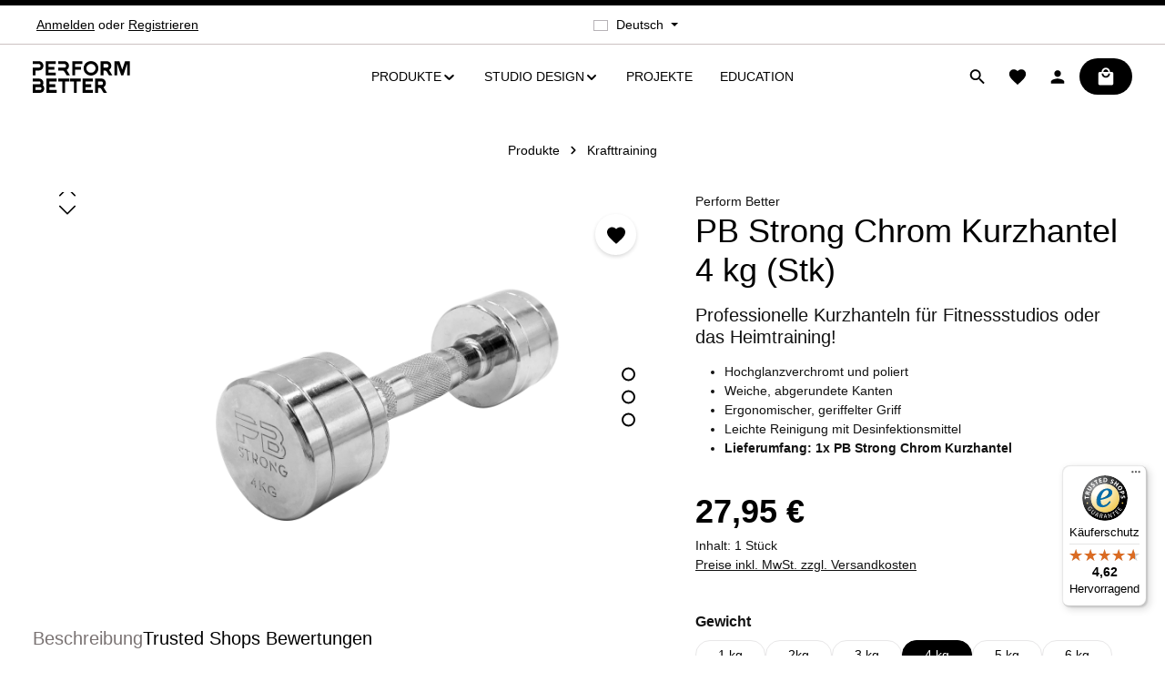

--- FILE ---
content_type: text/html; charset=UTF-8
request_url: https://perform-better.de/PB-Strong-Chrom-Kurzhantel-4-kg-Stk/A07184
body_size: 26943
content:
<!DOCTYPE html>
<html lang="de-DE"
      itemscope="itemscope"
      itemtype="https://schema.org/WebPage">


        
                            
    <head>
                                    <meta charset="utf-8">
            
                            <meta name="viewport"
                      content="width=device-width, initial-scale=1, shrink-to-fit=no">
            
                            <meta name="author"
                      content="FTC Functional Training Company GmbH">
                <meta name="robots"
                      content="index,follow">
                <meta name="revisit-after"
                      content="15 days">
                <meta name="keywords"
                      content="">
                <meta name="description"
                      content="Hol dir deine PB Strong Chrom Kurzhantel für dein Studio oder dein Gym zu Hause. Schneller Versand und Top Qualität. Jetzt bei Perform Better bestellen">
            
                <meta property="og:type"
          content="product"/>
    <meta property="og:site_name"
          content="Perform Better"/>
    <meta property="og:url"
          content="https://perform-better.de/PB-Strong-Chrom-Kurzhantel-4-kg-Stk/A07184"/>
    <meta property="og:title"
          content="PB Strong Chrom Kurzhantel | Perform Better"/>

    <meta property="og:description"
          content="Hol dir deine PB Strong Chrom Kurzhantel für dein Studio oder dein Gym zu Hause. Schneller Versand und Top Qualität. Jetzt bei Perform Better bestellen"/>
    <meta property="og:image"
          content="https://perform-better.de/media/50/b7/9c/1650460848/pb_strong_chromhanteln_4.jpg?ts=1650460848"/>

            <meta property="product:brand"
              content="Perform Better"/>
    
                            <meta property="product:price:amount"
              content="27.95"/>
    
    <meta property="product:price:currency"
          content="EUR"/>
    <meta property="product:product_link"
          content="https://perform-better.de/PB-Strong-Chrom-Kurzhantel-4-kg-Stk/A07184"/>

    <meta name="twitter:card"
          content="product"/>
    <meta name="twitter:site"
          content="Perform Better"/>
    <meta name="twitter:title"
          content="PB Strong Chrom Kurzhantel | Perform Better"/>
    <meta name="twitter:description"
          content="Hol dir deine PB Strong Chrom Kurzhantel für dein Studio oder dein Gym zu Hause. Schneller Versand und Top Qualität. Jetzt bei Perform Better bestellen"/>
    <meta name="twitter:image"
          content="https://perform-better.de/media/50/b7/9c/1650460848/pb_strong_chromhanteln_4.jpg?ts=1650460848"/>

                            <meta itemprop="copyrightHolder"
                      content="Perform Better">
                <meta itemprop="copyrightYear"
                      content="">
                <meta itemprop="isFamilyFriendly"
                      content="true">
                <meta itemprop="image"
                      content="https://perform-better.de/media/43/7c/57/1679996582/pb_logo_black.svg?ts=1679996582">
            
                        <meta name="theme-color"
              content="$sw-color-brand-secondary">
    
                                                
                    <link rel="shortcut icon"
                  href="https://perform-better.de/media/61/91/ec/1679995491/Favicon_PB.png?ts=1679995491">
        
                                <link rel="apple-touch-icon"
                  href="https://perform-better.de/media/61/91/ec/1679995491/Favicon_PB.png?ts=1679995491">
                    
            
    
    <link rel="canonical" href="https://perform-better.de/PB-Strong-Chrom-Kurzhantel-4-kg-Stk/A07184">

                    <title itemprop="name">
                    PB Strong Chrom Kurzhantel | Perform Better            </title>
        
                                                                                <link rel="stylesheet"
                      href="https://perform-better.de/theme/3c146fccf66c85f1b0c07673bd8bae41/css/all.css?1764044362">
                                    

                
                        <style data-plugin="zenitAtmosCustomCss">.product-detail-short-description {
    display: none;
}

#collapseFooterSocialTitle {
    display: none;
}
.footer-social-column {
    margin-top: 1.5rem;    
}
#collapseFooterSocial {
    display: inherit;
}
.text-red {
    color: "#E42527";    
}</style>
            

    
            <link rel="stylesheet" href="https://perform-better.de/bundles/moorlfoundation/storefront/css/animate.css?1756027483">
    
    
            <script type="application/javascript">window.moorlAnimationZIndex = "9000";</script>
    
            <style>
            :root {
                --moorl-advanced-search-width: 600px;
            }
        </style>
    
                    
    <script>
        window.features = {"V6_5_0_0":true,"v6.5.0.0":true,"V6_6_0_0":true,"v6.6.0.0":true,"V6_7_0_0":true,"v6.7.0.0":true,"V6_8_0_0":false,"v6.8.0.0":false,"DISABLE_VUE_COMPAT":true,"disable.vue.compat":true,"ACCESSIBILITY_TWEAKS":true,"accessibility.tweaks":true,"TELEMETRY_METRICS":false,"telemetry.metrics":false,"FLOW_EXECUTION_AFTER_BUSINESS_PROCESS":false,"flow.execution.after.business.process":false,"PERFORMANCE_TWEAKS":false,"performance.tweaks":false,"DEFERRED_CART_ERRORS":false,"deferred.cart.errors":false};
    </script>
        
                    
                            <script nonce="dzyxlCzM5ao=">
        dataLayer = window.dataLayer || [];
                dataLayer.push({ ecommerce: null });
                dataLayer.push({"pageTitle":"PB Strong Chrom Kurzhantel | Perform Better","pageSubCategory":"","pageCategoryID":"","pageSubCategoryID":"","pageCountryCode":"de-DE","pageLanguageCode":"Deutsch","pageVersion":1,"pageTestVariation":"1","pageValue":1,"pageAttributes":"1","pageCategory":"Product","productID":"6cc67d5f55b54724a76acdd7d3f199f2","parentProductID":"0c61e0a2dfd04b438cd8c2c8f5f6d2ee","productName":"PB Strong Chrom Kurzhantel 4 kg (Stk)","productPrice":"27.95","productEAN":"4250801808138","productSku":"A07184","productManufacturerNumber":"","productCategory":"Krafttraining","productCategoryID":"0197c041efff7a3a95f4f867d6a3cf6e","productCurrency":"EUR","visitorLoginState":"Logged Out","visitorType":"NOT LOGGED IN","visitorLifetimeValue":0,"visitorExistingCustomer":"No"});
                        dataLayer.push({"event":"view_item","ecommerce":{"currency":"EUR","value":27.95,"items":[{"item_name":"PB Strong Chrom Kurzhantel 4 kg (Stk)","item_id":"A07184","price":27.95,"index":0,"item_list_name":"Category","quantity":1,"item_variant":"4 kg","item_category":"Krafttraining","item_list_id":"0197c041efff7a3a95f4f867d6a3cf6e","id":"A07184","google_business_vertical":"retail","item_brand":"Perform Better"}]}});
                                                                        var dtgsRemarketingEnabled = true;
                        var dtgsConsentHandler = 'shopwareCmp';
    </script>
            
                        
    <script nonce="dzyxlCzM5ao=">
        (function e(){window.document.$emitter&&typeof window.document.$emitter.subscribe==="function"?window.document.$emitter.subscribe("CookieConfiguration_Update",t=>{t&&t.detail&&Object.prototype.hasOwnProperty.call(t.detail,"dtgsAllowGtmTracking")&&window.location.reload()}):setTimeout(e,100)})();
    </script>

            
                                    
                <script nonce="dzyxlCzM5ao=">
            window.dataLayer = window.dataLayer || [];
            function gtag() { dataLayer.push(arguments); }

            (() => {
                const analyticsStorageEnabled = document.cookie.split(';').some((item) => item.trim().includes('dtgsAllowGtmTracking=1'));

                let googleAdsCookieName = 'google-ads-enabled';
                                    googleAdsCookieName = 'dtgsAllowGtmTracking';
                    window.googleAdsCookieName = 'dtgsAllowGtmTracking';
                
                const adsEnabled = document.cookie.split(';').some((item) => item.trim().includes(googleAdsCookieName + '=1'));

                // Always set a default consent for consent mode v2
                gtag('consent', 'default', {
                    'ad_user_data': adsEnabled ? 'granted' : 'denied',
                    'ad_storage': adsEnabled ? 'granted' : 'denied',
                    'ad_personalization': adsEnabled ? 'granted' : 'denied',
                    'analytics_storage': analyticsStorageEnabled ? 'granted' : 'denied'
                });
            })();
        </script>
            

                
                        <script data-plugin="zenitAtmosCustomHeadJs">
                document.addEventListener('DOMContentLoaded', function() {
    const produktLink = document.querySelector(
      '#main-navigation-menu .main-navigation-item:first-child .nav-link'
    );
    if (produktLink) {
      produktLink.addEventListener('click', e => {
        e.preventDefault();
      });
    }
});
            </script>
            
                            
                            
                            
                
                                        




                                                                                                                                                                                                
    <!-- added by Trusted Shops app: Start -->
    <script src="https://integrations.etrusted.com/applications/widget.js/v2" async defer></script>
    <!-- End -->
                        
                            
            <script type="text/javascript"
                                src='https://www.google.com/recaptcha/api.js?render=6LcMRWAmAAAAAGRSIZRDhtdMR-Ip_I-CBoDbqPIu'
                defer></script>
        <script>
                                        window.googleReCaptchaV3Active = true;
                    </script>
            
                
                                    <script>
                    window.useDefaultCookieConsent = true;
                </script>
                    
                                    <script>
                window.activeNavigationId = '0197c041efff7a3a95f4f867d6a3cf6e';
                window.activeRoute = 'frontend.detail.page';
                window.activeRouteParameters = '{"_httpCache":true,"productId":"6cc67d5f55b54724a76acdd7d3f199f2"}';
                window.router = {
                    'frontend.cart.offcanvas': '/checkout/offcanvas',
                    'frontend.cookie.offcanvas': '/cookie/offcanvas',
                    'frontend.checkout.finish.page': '/checkout/finish',
                    'frontend.checkout.info': '/widgets/checkout/info',
                    'frontend.menu.offcanvas': '/widgets/menu/offcanvas',
                    'frontend.cms.page': '/widgets/cms',
                    'frontend.cms.navigation.page': '/widgets/cms/navigation',
                    'frontend.country.country-data': '/country/country-state-data',
                    'frontend.app-system.generate-token': '/app-system/Placeholder/generate-token',
                    'frontend.gateway.context': '/gateway/context',
                    };
                window.salesChannelId = '710b7657612c45acbab945d6455cec56';
            </script>
        

        
    <script>
        window.router['widgets.swag.cmsExtensions.quickview'] = '/swag/cms-extensions/quickview';
        window.router['widgets.swag.cmsExtensions.quickview.variant'] = '/swag/cms-extensions/quickview/variant';
    </script>

                                <script>
                
                window.breakpoints = {"xs":0,"sm":576,"md":768,"lg":992,"xl":1200,"xxl":1400};
            </script>
        
                                    <script>
                    window.customerLoggedInState = 0;

                    window.wishlistEnabled = 1;
                </script>
                    
                        
                        
    <script>
        window.validationMessages = {"required":"Die Eingabe darf nicht leer sein.","email":"Ung\u00fcltige E-Mail-Adresse. Die E-Mail ben\u00f6tigt das Format \"nutzer@beispiel.de\".","confirmation":"Ihre Eingaben sind nicht identisch.","minLength":"Die Eingabe ist zu kurz."};
    </script>
        
                                                            <script>
                        window.themeJsPublicPath = 'https://perform-better.de/theme/3c146fccf66c85f1b0c07673bd8bae41/js/';
                    </script>
                                            <script type="text/javascript" src="https://perform-better.de/theme/3c146fccf66c85f1b0c07673bd8bae41/js/storefront/storefront.js?1764044362" defer></script>
                                            <script type="text/javascript" src="https://perform-better.de/theme/3c146fccf66c85f1b0c07673bd8bae41/js/moorl-foundation/moorl-foundation.js?1764044362" defer></script>
                                            <script type="text/javascript" src="https://perform-better.de/theme/3c146fccf66c85f1b0c07673bd8bae41/js/swag-pay-pal/swag-pay-pal.js?1764044362" defer></script>
                                            <script type="text/javascript" src="https://perform-better.de/theme/3c146fccf66c85f1b0c07673bd8bae41/js/klarna-payment/klarna-payment.js?1764044362" defer></script>
                                            <script type="text/javascript" src="https://perform-better.de/theme/3c146fccf66c85f1b0c07673bd8bae41/js/stripe-shopware-payment/stripe-shopware-payment.js?1764044362" defer></script>
                                            <script type="text/javascript" src="https://perform-better.de/theme/3c146fccf66c85f1b0c07673bd8bae41/js/swag-cms-extensions/swag-cms-extensions.js?1764044362" defer></script>
                                            <script type="text/javascript" src="https://perform-better.de/theme/3c146fccf66c85f1b0c07673bd8bae41/js/cogi-cms-layouts/cogi-cms-layouts.js?1764044362" defer></script>
                                            <script type="text/javascript" src="https://perform-better.de/theme/3c146fccf66c85f1b0c07673bd8bae41/js/acris-tax-c-s/acris-tax-c-s.js?1764044362" defer></script>
                                            <script type="text/javascript" src="https://perform-better.de/theme/3c146fccf66c85f1b0c07673bd8bae41/js/dtgs-google-tag-manager-sw6/dtgs-google-tag-manager-sw6.js?1764044362" defer></script>
                                            <script type="text/javascript" src="https://perform-better.de/theme/3c146fccf66c85f1b0c07673bd8bae41/js/swp-price-on-request-six/swp-price-on-request-six.js?1764044362" defer></script>
                                            <script type="text/javascript" src="https://perform-better.de/theme/3c146fccf66c85f1b0c07673bd8bae41/js/zeobv-get-notified/zeobv-get-notified.js?1764044362" defer></script>
                                            <script type="text/javascript" src="https://perform-better.de/theme/3c146fccf66c85f1b0c07673bd8bae41/js/neti-next-easy-coupon/neti-next-easy-coupon.js?1764044362" defer></script>
                                            <script type="text/javascript" src="https://perform-better.de/theme/3c146fccf66c85f1b0c07673bd8bae41/js/zenit-platform-atmos/zenit-platform-atmos.js?1764044362" defer></script>
                                            <script type="text/javascript" src="https://perform-better.de/theme/3c146fccf66c85f1b0c07673bd8bae41/js/zenit-perform-better/zenit-perform-better.js?1764044362" defer></script>
                                                        

    
        </head>

        
                                                                                                                                                                                                
    <!-- added by Trusted Shops app: Start -->
    <script src="https://integrations.etrusted.com/applications/widget.js/v2" async defer></script>
    <!-- End -->
                        
    <body class="is-ctl-product is-act-index has-product-actions has-pw-toggle is-cms is-lo-full-width-header is-tb-default is-srch-expandable is-mn-offcanvas-md  ">

            
                
    
    
            <div id="page-top" class="skip-to-content bg-primary-subtle text-primary-emphasis overflow-hidden" tabindex="-1">
            <div class="container skip-to-content-container d-flex justify-content-center visually-hidden-focusable">
                                                                                        <a href="#content-main" class="skip-to-content-link d-inline-flex text-decoration-underline m-1 p-2 fw-bold gap-2">
                                Zum Hauptinhalt springen
                            </a>
                                            
                                    
            <a href="#header-main-search-input"
           class="skip-to-content-link d-inline-flex text-decoration-underline m-1 p-2 fw-bold gap-2 d-none">
            Zur Suche springen
        </a>
    
                                    
            <a href="#main-navigation-menu" class="skip-to-content-link d-inline-flex text-decoration-underline m-1 p-2 fw-bold gap-2 d-none d-lg-block">
            Zur Hauptnavigation springen
        </a>
                                </div>
        </div>
        
    
                
                
        
                            <noscript class="noscript-main">
                
    <div role="alert"
         aria-live="polite"
         class="alert alert-info d-flex align-items-center">

                                                                        
                                                                                                                                                                            
                                    
                <span class="icon icon-info" aria-hidden="true">
                                        <svg xmlns="http://www.w3.org/2000/svg" xmlns:xlink="http://www.w3.org/1999/xlink" width="24" height="24" viewBox="0 0 24 24"><defs><path d="M12 7c.5523 0 1 .4477 1 1s-.4477 1-1 1-1-.4477-1-1 .4477-1 1-1zm1 9c0 .5523-.4477 1-1 1s-1-.4477-1-1v-5c0-.5523.4477-1 1-1s1 .4477 1 1v5zm11-4c0 6.6274-5.3726 12-12 12S0 18.6274 0 12 5.3726 0 12 0s12 5.3726 12 12zM12 2C6.4772 2 2 6.4772 2 12s4.4772 10 10 10 10-4.4772 10-10S17.5228 2 12 2z" id="icons-default-info" /></defs><use xlink:href="#icons-default-info" fill="#758CA3" fill-rule="evenodd" /></svg>
                    </span>
    
                                                        
                                    
                    <div class="alert-content-container">
                                                    
                                                            Um unseren Shop in vollem Umfang nutzen zu können, empfehlen wir Ihnen Javascript in Ihrem Browser zu aktivieren.
                                    
                                                                </div>
            </div>
            </noscript>
        

        <noscript class="noscript-main">
            <style>
                [data-zen-scroll-cms-animation] .zen-animate,
                [data-zen-scroll-listing-animation] .zen-animate-listing {
                    visibility: visible;
                }
            </style>
        </noscript>
    
    

                
        <div class="page-wrapper">
                        
    
                                                    
            
            
            
                                                    
            
                                                                                                                        
                                                                                                                                                                                        
                                                                                                        
                                    
                            
                    
                                                                                        
                                    
                
                            
                
                
                
                
                
        
    
                
        <header class="header-main header-single-line header-single-line-mobile header-logo-left"
                data-zen-sticky-header="true"
                data-zen-sticky-header-options="{&quot;viewports&quot;:[&quot;XXL&quot;,&quot;XS&quot;,&quot;SM&quot;,&quot;MD&quot;,&quot;LG&quot;,&quot;XL&quot;],&quot;scrollOffset&quot;:&quot;&quot;,&quot;autoHide&quot;:true}"
                                                    data-zen-header-tooltips="true"
                    data-zen-header-tooltips-options="{&quot;tooltipPlacement&quot;:&quot;bottom&quot;}"
                >

            <div class="header-inner">
                                                                                            
    
                                                            
                
                <div class="collapse show"
                     id="topBarCollapse"
                     tabindex="-1">
                            
                        
    
                
                    
    <div class="top-bar d-none d-lg-flex">
        <div class="container">
                                                            <nav class="top-bar-nav d-flex justify-content-end gap-3"
                         aria-label="Shop-Einstellungen">
                                                                                        <div class="top-bar-nav-item top-bar-login-register d-none d-lg-flex">
            <span class="top-bar-login">
                            <a href="/account/login"
                   title="Anmelden"
                   class="top-bar-login-item">
                    Anmelden
                </a>
                    </span>
        <span>oder</span>
        <span class="top-bar-register">
                            <a href="/account/login"
                   title="Registrieren"
                   class="top-bar-register-item">
                    Registrieren
                </a>
                    </span>
        </div>
                                                    
                                                                            
                                                    <div class="top-bar-nav-item top-bar-navigation-group d-none d-lg-flex">
                                                                                                                    
            <div class="top-bar-nav-item top-bar-language">
                            <form method="post"
                      action="/checkout/language"
                      class="language-form"
                      data-form-add-dynamic-redirect="true">
                                    
        
    <div class="languages-menu dropdown">
        <button class="btn dropdown-toggle top-bar-nav-btn"
            type="button"
            id="languagesDropdown-top-bar"
            data-bs-toggle="dropdown"
            aria-haspopup="true"
            aria-expanded="false"
            aria-label="Sprache ändern (Deutsch ist die aktuelle Sprache)">

                            <span aria-hidden="true" class="top-bar-list-icon language-flag country-de language-de"></span>
            
                            <span class="top-bar-nav-text d-none d-md-inline">Deutsch</span>
                    </button>

                                        <ul class="top-bar-list dropdown-menu dropdown-menu-end shadow"
                aria-label="Verfügbare Sprachen">
                                    
                    <li class="top-bar-list-item active">
                                                                                                                                    
                            <button class="dropdown-item d-flex align-items-center gap-2 active" type="submit" name="languageId" id="top-bar-2fbb5fe2e29a4d70aa5854ce7ce3e20b" value="2fbb5fe2e29a4d70aa5854ce7ce3e20b">
                                                                    <span aria-hidden="true" class="top-bar-list-icon language-flag country-de language-de"></span>
                                
                                                                    Deutsch
                                                            </button>

                                                                        </li>
                                    
                    <li class="top-bar-list-item">
                                                                                                                                    
                            <button class="dropdown-item d-flex align-items-center gap-2" type="submit" name="languageId" id="top-bar-39c66fce66d54284a6cb55978227c6f5" value="39c66fce66d54284a6cb55978227c6f5">
                                                                    <span aria-hidden="true" class="top-bar-list-icon language-flag country-us language-en"></span>
                                
                                                                    English
                                                            </button>

                                                                        </li>
                            </ul>
            </div>

                                    </form>
                    </div>
                                    
                                                                                                                    
                                    
                                                                                                        
                                                                                
                                                                        
                                                                                                                                </div>
                                            </nav>
                                    </div>
    </div>
                </div>
                        
                <div class="nav-header">
            <div class="container">
                <div class="header-row row gx-1">

                                        
                    
                    
                    
                    
                    
                    
                                                                                                                                                                                        <div class="header-logo-col col-auto col-sm-auto col-xl-3">
                                        <div class="header-logo-main text-center">
                    <a class="header-logo-main-link"
               href="/"
               title="Zur Startseite gehen">
                                
                        <picture class="header-logo-picture d-block m-auto">
                                                                            
                                                                            
                                                                                    <img src="https://perform-better.de/media/43/7c/57/1679996582/pb_logo_black.svg?ts=1679996582"
                                     alt="Zur Startseite gehen"
                                     class="img-fluid header-logo-main-img">
                                                                        </picture>
                
            </a>
            </div>
                                </div>
                                                                        
                                                                                                                                                                            <div class="header-nav-col nav-main d-none d-lg-flex col-lg">
                                                                                                        
                 
    
    <div class="main-navigation"
        >
        <div class="container">
            
                                        
                                        <nav class="navbar navbar-expand-lg main-navigation-menu"
                     id="main-navigation-menu"
                     itemscope="itemscope"
                     itemtype="https://schema.org/SiteNavigationElement"
                     data-navbar="true"
                     data-navbar-options="{&quot;pathIdList&quot;:[&quot;0197c03dc4c67a969b0dc461b534c0b1&quot;]}"
                     aria-label="Hauptnavigation">
                    <div class="collapse navbar-collapse" id="main_nav">
                        <ul class="navbar-nav main-navigation-menu-list flex-wrap">
                            
                                                                                                                    
                            
                                                                                                                                                            
                                        
    
    
                    
        
                        
    <li class="main-navigation-item flyout">
                
        
        <div class="nav-item nav-item-0197c03dc4c67a969b0dc461b534c0b1 dropdown position-static">
                                                            <div class="nav-link nav-item-0197c03dc4c67a969b0dc461b534c0b1-link root main-navigation-link dropdown-toggle"
                        data-bs-toggle="dropdown"                        title="Produkte"
                        tabindex="0"
                    >
                
                                                                                        <div class="main-navigation-link-text has-children" data-hover="Produkte">
                                                                                                                                
                                                                            
                            <span class="main-navigation-link-name" data-hover="Produkte" itemprop="name">Produkte</span>

                                                                                                                                                                                                                                                    
    
                <span class="icon icon-arrow-medium-down icon-xs icon-main-navigation-link-toggle" aria-hidden="true">
                                        <svg xmlns="http://www.w3.org/2000/svg" xmlns:xlink="http://www.w3.org/1999/xlink" width="16" height="16" viewBox="0 0 16 16"><defs><path id="icons-solid-arrow-medium-down" d="M4.7071 6.2929c-.3905-.3905-1.0237-.3905-1.4142 0-.3905.3905-.3905 1.0237 0 1.4142l4 4c.3905.3905 1.0237.3905 1.4142 0l4-4c.3905-.3905.3905-1.0237 0-1.4142-.3905-.3905-1.0237-.3905-1.4142 0L8 9.5858l-3.2929-3.293z" /></defs><use xlink:href="#icons-solid-arrow-medium-down" fill="#758CA3" fill-rule="evenodd" /></svg>
                    </span>
    
                            
                            
                                                                                                                            
                                                    </div>
                    
                                    </div>
                            
                                                                                                                <div class="dropdown-menu js-flyout w-100 py-0 shadow">
                            
                                                                    
        <div class="container">
                            <div class="row navigation-flyout-bar zen-visually-hidden-focusable">
                                <div class="col">
                    <div class="navigation-flyout-category-link">
                                                                                                </div>
                </div>
            

                                <div class="col-auto">
                    <button class="navigation-flyout-close js-close-flyout-menu btn-close" aria-label="Menü schließen">
                                                                                                                            </button>
                </div>
            
            </div>
        
                                        <div class="row navigation-flyout-content py-4" tabindex="-1">
                                                    <div class="col">
                        <div class="navigation-flyout-categories">
                                                                                                                                
                
        
                                                                                                                                                                                                                                                                                                                        
        
    <div class="row navigation-flyout-categories is-level-0">
                                                        
                                    
                                                        
                
                <div class="navigation-flyout-col ">
                                                                                                                            <a class="nav-item nav-item-0197c03e5a6d7eb0ba65cff91343644b nav-link nav-item-0197c03e5a6d7eb0ba65cff91343644b-link navigation-flyout-link is-level-0"
                                   href="https://perform-better.de/Produkte/Top-Marken/"
                                   itemprop="url"
                                                                      title="Top Marken">

                                                                                                                                                            <div class="navigation-flyout-link-icon">
                                                    
                                                            </div>
                                                                            
                                    <div class="navigation-flyout-link-name">
                                        <span itemprop="name">Top Marken</span>

                                                                                                                        </div>
                                </a>
                                                                        
                                                                                                                                                                        
    
        
                                                                                                                                                                            
        
    <div class="navigation-flyout-categories is-level-1">
                                                        
                                    
                                                        
                
                <div class="navigation-flyout-col">
                                                                                                                            <a class="nav-item nav-item-89b949d6d8514b7b9a34e2325423bfa7 nav-link nav-item-89b949d6d8514b7b9a34e2325423bfa7-link navigation-flyout-link is-level-1"
                                   href="https://perform-better.de/Produkte/Top-Marken/CENTR-x-HYROX/"
                                   itemprop="url"
                                                                      title="CENTR x HYROX">

                                                                                                                                                            <div class="navigation-flyout-link-icon">
                                                    
                                                            </div>
                                                                            
                                    <div class="navigation-flyout-link-name">
                                        <span itemprop="name">CENTR x HYROX</span>

                                                                                                                        </div>
                                </a>
                                                                        
                                                                                                                                                            </div>
                                                                    
                                    
                                                        
                
                <div class="navigation-flyout-col">
                                                                                                                            <a class="nav-item nav-item-6a5c2f06890c43eb99f1545d4eb971d5 nav-link nav-item-6a5c2f06890c43eb99f1545d4eb971d5-link navigation-flyout-link is-level-1"
                                   href="https://perform-better.de/Produkte/Top-Marken/SHUA/"
                                   itemprop="url"
                                                                      title="SHUA">

                                                                                                                                                            <div class="navigation-flyout-link-icon">
                                                    
                                                            </div>
                                                                            
                                    <div class="navigation-flyout-link-name">
                                        <span itemprop="name">SHUA</span>

                                                                                                                        </div>
                                </a>
                                                                        
                                                                                                                                                            </div>
                                                                    
                                    
                                                        
                
                <div class="navigation-flyout-col">
                                                                                                                            <a class="nav-item nav-item-047f0a66128248c18f5af857417cfe43 nav-link nav-item-047f0a66128248c18f5af857417cfe43-link navigation-flyout-link is-level-1"
                                   href="https://perform-better.de/Produkte/Top-Marken/PUSH-n-PULL/"
                                   itemprop="url"
                                                                      title="PUSH n PULL">

                                                                                                                                                            <div class="navigation-flyout-link-icon">
                                                    
                                                            </div>
                                                                            
                                    <div class="navigation-flyout-link-name">
                                        <span itemprop="name">PUSH n PULL</span>

                                                                                                                        </div>
                                </a>
                                                                        
                                                                                                                                                            </div>
                                                                    
                                    
                                                        
                
                <div class="navigation-flyout-col">
                                                                                                                            <a class="nav-item nav-item-6b1e8b1a729f4949b4f91b5639147c1e nav-link nav-item-6b1e8b1a729f4949b4f91b5639147c1e-link navigation-flyout-link is-level-1"
                                   href="https://perform-better.de/Produkte/Top-Marken/TRX/"
                                   itemprop="url"
                                                                      title="TRX">

                                                                                                                                                            <div class="navigation-flyout-link-icon">
                                                    
                                                            </div>
                                                                            
                                    <div class="navigation-flyout-link-name">
                                        <span itemprop="name">TRX</span>

                                                                                                    
        <span class="badge navigation-badge" style=" background:#e42527;">
            SALE
        </span>
                                        </div>
                                </a>
                                                                        
                                                                                                                                                            </div>
                                                                    
                                    
                                                        
                
                <div class="navigation-flyout-col">
                                                                                                                            <a class="nav-item nav-item-6bc0a7a2d3204971910345ee582901dc nav-link nav-item-6bc0a7a2d3204971910345ee582901dc-link navigation-flyout-link is-level-1"
                                   href="https://perform-better.de/Produkte/Top-Marken/BlazePod/"
                                   itemprop="url"
                                                                      title="BlazePod ">

                                                                                                                                                            <div class="navigation-flyout-link-icon">
                                                    
                                                            </div>
                                                                            
                                    <div class="navigation-flyout-link-name">
                                        <span itemprop="name">BlazePod </span>

                                                                                                                        </div>
                                </a>
                                                                        
                                                                                                                                                            </div>
                                                                    
                                    
                                                        
                
                <div class="navigation-flyout-col">
                                                                                                                            <a class="nav-item nav-item-1ac0cd6d8931469fbb58f1b111b6d705 nav-link nav-item-1ac0cd6d8931469fbb58f1b111b6d705-link navigation-flyout-link is-level-1"
                                   href="https://perform-better.de/Produkte/Top-Marken/Hyperice/"
                                   itemprop="url"
                                                                      title="Hyperice">

                                                                                                                                                            <div class="navigation-flyout-link-icon">
                                                    
                                                            </div>
                                                                            
                                    <div class="navigation-flyout-link-name">
                                        <span itemprop="name">Hyperice</span>

                                                                                                                        </div>
                                </a>
                                                                        
                                                                                                                                                            </div>
                        </div>
                                                                                        </div>
                                                                    
                                    
                                                        
                
                <div class="navigation-flyout-col ">
                                                                                                                            <a class="nav-item nav-item-0197c04105b379bba467021627030ceb nav-link nav-item-0197c04105b379bba467021627030ceb-link navigation-flyout-link is-level-0"
                                   href="https://perform-better.de/Produkte/Flooring/"
                                   itemprop="url"
                                                                      title="Flooring">

                                                                                                                                                            <div class="navigation-flyout-link-icon">
                                                    
                                                            </div>
                                                                            
                                    <div class="navigation-flyout-link-name">
                                        <span itemprop="name">Flooring</span>

                                                                                                                        </div>
                                </a>
                                                                        
                                                                                                                                                            </div>
                                                                    
                                    
                                                        
                
                <div class="navigation-flyout-col ">
                                                                                                                            <a class="nav-item nav-item-0197c04146477b7e832c0ce810b1f4d8 nav-link nav-item-0197c04146477b7e832c0ce810b1f4d8-link navigation-flyout-link is-level-0"
                                   href="https://perform-better.de/Produkte/Rigs-Racks/"
                                   itemprop="url"
                                                                      title="Rigs &amp; Racks">

                                                                                                                                                            <div class="navigation-flyout-link-icon">
                                                    
                                                            </div>
                                                                            
                                    <div class="navigation-flyout-link-name">
                                        <span itemprop="name">Rigs &amp; Racks</span>

                                                                                                                        </div>
                                </a>
                                                                        
                                                                                                                                                                        
    
        
                                                                                        
        
    <div class="navigation-flyout-categories is-level-1">
                                                        
                                    
                                                        
                
                <div class="navigation-flyout-col">
                                                                                                                            <a class="nav-item nav-item-0197c05444ba79588eebbfed1f55c2a2 nav-link nav-item-0197c05444ba79588eebbfed1f55c2a2-link navigation-flyout-link is-level-1"
                                   href="https://perform-better.de/Produkte/Rigs-Racks/Rigs/"
                                   itemprop="url"
                                                                      title="Rigs">

                                                                                                                                                            <div class="navigation-flyout-link-icon">
                                                    
                                                            </div>
                                                                            
                                    <div class="navigation-flyout-link-name">
                                        <span itemprop="name">Rigs</span>

                                                                                                                        </div>
                                </a>
                                                                        
                                                                                                                                                            </div>
                                                                    
                                    
                                                        
                
                <div class="navigation-flyout-col">
                                                                                                                            <a class="nav-item nav-item-0197c054584573da9b41206620f5fe94 nav-link nav-item-0197c054584573da9b41206620f5fe94-link navigation-flyout-link is-level-1"
                                   href="https://perform-better.de/Produkte/Rigs-Racks/Racks/"
                                   itemprop="url"
                                                                      title="Racks">

                                                                                                                                                            <div class="navigation-flyout-link-icon">
                                                    
                                                            </div>
                                                                            
                                    <div class="navigation-flyout-link-name">
                                        <span itemprop="name">Racks</span>

                                                                                                                        </div>
                                </a>
                                                                        
                                                                                                                                                            </div>
                                                                    
                                    
                                                        
                
                <div class="navigation-flyout-col">
                                                                                                                            <a class="nav-item nav-item-0197c05611ca7ac29ff85bd1b0e75633 nav-link nav-item-0197c05611ca7ac29ff85bd1b0e75633-link navigation-flyout-link is-level-1"
                                   href="https://perform-better.de/Produkte/Rigs-Racks/Zubehoer/"
                                   itemprop="url"
                                                                      title="Zubehör">

                                                                                                                                                            <div class="navigation-flyout-link-icon">
                                                    
                                                            </div>
                                                                            
                                    <div class="navigation-flyout-link-name">
                                        <span itemprop="name">Zubehör</span>

                                                                                                                        </div>
                                </a>
                                                                        
                                                                                                                                                            </div>
                        </div>
                                                                                        </div>
                                                                    
                                    
                                                        
                
                <div class="navigation-flyout-col ">
                                                                                                                            <a class="nav-item nav-item-0197c0418af77282b9166832ec9aa6a5 nav-link nav-item-0197c0418af77282b9166832ec9aa6a5-link navigation-flyout-link is-level-0"
                                   href="https://perform-better.de/Produkte/Kabelzuege-Griffe/"
                                   itemprop="url"
                                                                      title="Kabelzüge &amp; Griffe">

                                                                                                                                                            <div class="navigation-flyout-link-icon">
                                                    
                                                            </div>
                                                                            
                                    <div class="navigation-flyout-link-name">
                                        <span itemprop="name">Kabelzüge &amp; Griffe</span>

                                                                                                                        </div>
                                </a>
                                                                        
                                                                                                                                                                        
    
        
                                                            
        
    <div class="navigation-flyout-categories is-level-1">
                                                        
                                    
                                                        
                
                <div class="navigation-flyout-col">
                                                                                                                            <a class="nav-item nav-item-0197c0565eb272b6af62036224e46d63 nav-link nav-item-0197c0565eb272b6af62036224e46d63-link navigation-flyout-link is-level-1"
                                   href="https://perform-better.de/Produkte/Kabelzuege-Griffe/Kabelzuege/"
                                   itemprop="url"
                                                                      title="Kabelzüge">

                                                                                                                                                            <div class="navigation-flyout-link-icon">
                                                    
                                                            </div>
                                                                            
                                    <div class="navigation-flyout-link-name">
                                        <span itemprop="name">Kabelzüge</span>

                                                                                                                        </div>
                                </a>
                                                                        
                                                                                                                                                            </div>
                                                                    
                                    
                                                        
                
                <div class="navigation-flyout-col">
                                                                                                                            <a class="nav-item nav-item-0197c05674447c3c846c4e20b99e825e nav-link nav-item-0197c05674447c3c846c4e20b99e825e-link navigation-flyout-link is-level-1"
                                   href="https://perform-better.de/Produkte/Kabelzuege-Griffe/Zubehoer/"
                                   itemprop="url"
                                                                      title="Zubehör">

                                                                                                                                                            <div class="navigation-flyout-link-icon">
                                                    
                                                            </div>
                                                                            
                                    <div class="navigation-flyout-link-name">
                                        <span itemprop="name">Zubehör</span>

                                                                                                                        </div>
                                </a>
                                                                        
                                                                                                                                                            </div>
                        </div>
                                                                                        </div>
                                                                    
                                    
                                                        
                
                <div class="navigation-flyout-col ">
                                                                                                                            <a class="nav-item nav-item-0197c041efff7a3a95f4f867d6a3cf6e nav-link nav-item-0197c041efff7a3a95f4f867d6a3cf6e-link navigation-flyout-link is-level-0"
                                   href="https://perform-better.de/Produkte/Krafttraining/"
                                   itemprop="url"
                                                                      title="Krafttraining">

                                                                                                                                                            <div class="navigation-flyout-link-icon">
                                                    
                                                            </div>
                                                                            
                                    <div class="navigation-flyout-link-name">
                                        <span itemprop="name">Krafttraining</span>

                                                                                                                        </div>
                                </a>
                                                                        
                                                                                                                                                                        
    
        
                                                                                                                                                                            
        
    <div class="navigation-flyout-categories is-level-1">
                                                        
                                    
                                                        
                
                <div class="navigation-flyout-col">
                                                                                                                            <a class="nav-item nav-item-0197c05808077f97857b7ea441b7f93d nav-link nav-item-0197c05808077f97857b7ea441b7f93d-link navigation-flyout-link is-level-1"
                                   href="https://perform-better.de/Produkte/Krafttraining/Kurzhanteln-Kettlebells/"
                                   itemprop="url"
                                                                      title="Kurzhanteln &amp; Kettlebells">

                                                                                                                                                            <div class="navigation-flyout-link-icon">
                                                    
                                                            </div>
                                                                            
                                    <div class="navigation-flyout-link-name">
                                        <span itemprop="name">Kurzhanteln &amp; Kettlebells</span>

                                                                                                                        </div>
                                </a>
                                                                        
                                                                                                                                                            </div>
                                                                    
                                    
                                                        
                
                <div class="navigation-flyout-col">
                                                                                                                            <a class="nav-item nav-item-0197c058396a766286d3c2c9b2711097 nav-link nav-item-0197c058396a766286d3c2c9b2711097-link navigation-flyout-link is-level-1"
                                   href="https://perform-better.de/Produkte/Krafttraining/Langhanteln-Gewichte/"
                                   itemprop="url"
                                                                      title="Langhanteln &amp; Gewichte">

                                                                                                                                                            <div class="navigation-flyout-link-icon">
                                                    
                                                            </div>
                                                                            
                                    <div class="navigation-flyout-link-name">
                                        <span itemprop="name">Langhanteln &amp; Gewichte</span>

                                                                                                                        </div>
                                </a>
                                                                        
                                                                                                                                                            </div>
                                                                    
                                    
                                                        
                
                <div class="navigation-flyout-col">
                                                                                                                            <a class="nav-item nav-item-0197c64c6b8d7ce796dc8edd93989ce0 nav-link nav-item-0197c64c6b8d7ce796dc8edd93989ce0-link navigation-flyout-link is-level-1"
                                   href="https://perform-better.de/Produkte/Krafttraining/Klimmzugstangen/"
                                   itemprop="url"
                                                                      title="Klimmzugstangen">

                                                                                                                                                            <div class="navigation-flyout-link-icon">
                                                    
                                                            </div>
                                                                            
                                    <div class="navigation-flyout-link-name">
                                        <span itemprop="name">Klimmzugstangen</span>

                                                                                                                        </div>
                                </a>
                                                                        
                                                                                                                                                            </div>
                                                                    
                                    
                                                        
                
                <div class="navigation-flyout-col">
                                                                                                                            <a class="nav-item nav-item-0197c120d02a708dbba2c0edfff6fccd nav-link nav-item-0197c120d02a708dbba2c0edfff6fccd-link navigation-flyout-link is-level-1"
                                   href="https://perform-better.de/Produkte/Krafttraining/Boxsportequipment/"
                                   itemprop="url"
                                                                      title="Boxsportequipment">

                                                                                                                                                            <div class="navigation-flyout-link-icon">
                                                    
                                                            </div>
                                                                            
                                    <div class="navigation-flyout-link-name">
                                        <span itemprop="name">Boxsportequipment</span>

                                                                                                                        </div>
                                </a>
                                                                        
                                                                                                                                                            </div>
                                                                    
                                    
                                                        
                
                <div class="navigation-flyout-col">
                                                                                                                            <a class="nav-item nav-item-0197c0589d9f799c9cc00e208c12b058 nav-link nav-item-0197c0589d9f799c9cc00e208c12b058-link navigation-flyout-link is-level-1"
                                   href="https://perform-better.de/Produkte/Krafttraining/Baenke/"
                                   itemprop="url"
                                                                      title="Bänke">

                                                                                                                                                            <div class="navigation-flyout-link-icon">
                                                    
                                                            </div>
                                                                            
                                    <div class="navigation-flyout-link-name">
                                        <span itemprop="name">Bänke</span>

                                                                                                                        </div>
                                </a>
                                                                        
                                                                                                                                                            </div>
                                                                    
                                    
                                                        
                
                <div class="navigation-flyout-col">
                                                                                                                            <a class="nav-item nav-item-0197c058aa137f859481f6f92a904360 nav-link nav-item-0197c058aa137f859481f6f92a904360-link navigation-flyout-link is-level-1"
                                   href="https://perform-better.de/Produkte/Krafttraining/Zubehoer/"
                                   itemprop="url"
                                                                      title="Zubehör">

                                                                                                                                                            <div class="navigation-flyout-link-icon">
                                                    
                                                            </div>
                                                                            
                                    <div class="navigation-flyout-link-name">
                                        <span itemprop="name">Zubehör</span>

                                                                                                                        </div>
                                </a>
                                                                        
                                                                                                                                                            </div>
                        </div>
                                                                                        </div>
                                                                    
                                    
                                                        
                
                <div class="navigation-flyout-col ">
                                                                                                                            <a class="nav-item nav-item-0197c0423c737eacb9f84cf178d59a26 nav-link nav-item-0197c0423c737eacb9f84cf178d59a26-link navigation-flyout-link is-level-0"
                                   href="https://perform-better.de/Produkte/Functional/"
                                   itemprop="url"
                                                                      title="Functional">

                                                                                                                                                            <div class="navigation-flyout-link-icon">
                                                    
                                                            </div>
                                                                            
                                    <div class="navigation-flyout-link-name">
                                        <span itemprop="name">Functional</span>

                                                                                                                        </div>
                                </a>
                                                                        
                                                                                                                                                                        
    
        
                                                                                                                                                                            
        
    <div class="navigation-flyout-categories is-level-1">
                                                        
                                    
                                                        
                
                <div class="navigation-flyout-col">
                                                                                                                            <a class="nav-item nav-item-0197c05a603a7bd483d219c2bfaa8602 nav-link nav-item-0197c05a603a7bd483d219c2bfaa8602-link navigation-flyout-link is-level-1"
                                   href="https://perform-better.de/Produkte/Functional/Baelle/"
                                   itemprop="url"
                                                                      title="Bälle">

                                                                                                                                                            <div class="navigation-flyout-link-icon">
                                                    
                                                            </div>
                                                                            
                                    <div class="navigation-flyout-link-name">
                                        <span itemprop="name">Bälle</span>

                                                                                                                        </div>
                                </a>
                                                                        
                                                                                                                                                            </div>
                                                                    
                                    
                                                        
                
                <div class="navigation-flyout-col">
                                                                                                                            <a class="nav-item nav-item-0197c05a704970fe8d9a6502f558c21a nav-link nav-item-0197c05a704970fe8d9a6502f558c21a-link navigation-flyout-link is-level-1"
                                   href="https://perform-better.de/Produkte/Functional/Ropes/"
                                   itemprop="url"
                                                                      title="Ropes">

                                                                                                                                                            <div class="navigation-flyout-link-icon">
                                                    
                                                            </div>
                                                                            
                                    <div class="navigation-flyout-link-name">
                                        <span itemprop="name">Ropes</span>

                                                                                                                        </div>
                                </a>
                                                                        
                                                                                                                                                            </div>
                                                                    
                                    
                                                        
                
                <div class="navigation-flyout-col">
                                                                                                                            <a class="nav-item nav-item-0197c05aa5927a34852f8400f6026991 nav-link nav-item-0197c05aa5927a34852f8400f6026991-link navigation-flyout-link is-level-1"
                                   href="https://perform-better.de/Produkte/Functional/Baender/"
                                   itemprop="url"
                                                                      title="Bänder">

                                                                                                                                                            <div class="navigation-flyout-link-icon">
                                                    
                                                            </div>
                                                                            
                                    <div class="navigation-flyout-link-name">
                                        <span itemprop="name">Bänder</span>

                                                                                                                        </div>
                                </a>
                                                                        
                                                                                                                                                            </div>
                                                                    
                                    
                                                        
                
                <div class="navigation-flyout-col">
                                                                                                                            <a class="nav-item nav-item-0197c5e59407726aa56322ade9ba91a9 nav-link nav-item-0197c5e59407726aa56322ade9ba91a9-link navigation-flyout-link is-level-1"
                                   href="https://perform-better.de/Produkte/Functional/Athletik-Equipment/"
                                   itemprop="url"
                                                                      title="Athletik Equipment">

                                                                                                                                                            <div class="navigation-flyout-link-icon">
                                                    
                                                            </div>
                                                                            
                                    <div class="navigation-flyout-link-name">
                                        <span itemprop="name">Athletik Equipment</span>

                                                                                                                        </div>
                                </a>
                                                                        
                                                                                                                                                            </div>
                                                                    
                                    
                                                        
                
                <div class="navigation-flyout-col">
                                                                                                                            <a class="nav-item nav-item-0197c5e67299753096d295b375bf1daf nav-link nav-item-0197c5e67299753096d295b375bf1daf-link navigation-flyout-link is-level-1"
                                   href="https://perform-better.de/Produkte/Functional/Testing-Screening/"
                                   itemprop="url"
                                                                      title="Testing &amp; Screening">

                                                                                                                                                            <div class="navigation-flyout-link-icon">
                                                    
                                                            </div>
                                                                            
                                    <div class="navigation-flyout-link-name">
                                        <span itemprop="name">Testing &amp; Screening</span>

                                                                                                                        </div>
                                </a>
                                                                        
                                                                                                                                                            </div>
                                                                    
                                    
                                                        
                
                <div class="navigation-flyout-col">
                                                                                                                            <a class="nav-item nav-item-0197c05aba317baca5952cb731ca82e0 nav-link nav-item-0197c05aba317baca5952cb731ca82e0-link navigation-flyout-link is-level-1"
                                   href="https://perform-better.de/Produkte/Functional/Slingtrainer/"
                                   itemprop="url"
                                                                      title="Slingtrainer">

                                                                                                                                                            <div class="navigation-flyout-link-icon">
                                                    
                                                            </div>
                                                                            
                                    <div class="navigation-flyout-link-name">
                                        <span itemprop="name">Slingtrainer</span>

                                                                                                                        </div>
                                </a>
                                                                        
                                                                                                                                                            </div>
                        </div>
                                                                                        </div>
                                                                    
                                    
                                                        
                
                <div class="navigation-flyout-col ">
                                                                                                                            <a class="nav-item nav-item-0197c042554576d38ec9dc5661395a32 nav-link nav-item-0197c042554576d38ec9dc5661395a32-link navigation-flyout-link is-level-0"
                                   href="https://perform-better.de/Produkte/Cardio-Conditioning/"
                                   itemprop="url"
                                                                      title="Cardio &amp; Conditioning">

                                                                                                                                                            <div class="navigation-flyout-link-icon">
                                                    
                                                            </div>
                                                                            
                                    <div class="navigation-flyout-link-name">
                                        <span itemprop="name">Cardio &amp; Conditioning</span>

                                                                                                                        </div>
                                </a>
                                                                        
                                                                                                                                                                        
    
        
                                                                                                                    
        
    <div class="navigation-flyout-categories is-level-1">
                                                        
                                    
                                                        
                
                <div class="navigation-flyout-col">
                                                                                                                            <a class="nav-item nav-item-0197c05b867e78c29db31701be4b74e3 nav-link nav-item-0197c05b867e78c29db31701be4b74e3-link navigation-flyout-link is-level-1"
                                   href="https://perform-better.de/Produkte/Cardio-Conditioning/Bikes/"
                                   itemprop="url"
                                                                      title="Bikes">

                                                                                                                                                            <div class="navigation-flyout-link-icon">
                                                    
                                                            </div>
                                                                            
                                    <div class="navigation-flyout-link-name">
                                        <span itemprop="name">Bikes</span>

                                                                                                                        </div>
                                </a>
                                                                        
                                                                                                                                                            </div>
                                                                    
                                    
                                                        
                
                <div class="navigation-flyout-col">
                                                                                                                            <a class="nav-item nav-item-0197c05b10e67b04a447cf69adebe90f nav-link nav-item-0197c05b10e67b04a447cf69adebe90f-link navigation-flyout-link is-level-1"
                                   href="https://perform-better.de/Produkte/Cardio-Conditioning/Treadmills/"
                                   itemprop="url"
                                                                      title="Treadmills">

                                                                                                                                                            <div class="navigation-flyout-link-icon">
                                                    
                                                            </div>
                                                                            
                                    <div class="navigation-flyout-link-name">
                                        <span itemprop="name">Treadmills</span>

                                                                                                                        </div>
                                </a>
                                                                        
                                                                                                                                                            </div>
                                                                    
                                    
                                                        
                
                <div class="navigation-flyout-col">
                                                                                                                            <a class="nav-item nav-item-0197c05b96257827a7dc95429df54de5 nav-link nav-item-0197c05b96257827a7dc95429df54de5-link navigation-flyout-link is-level-1"
                                   href="https://perform-better.de/Produkte/Cardio-Conditioning/Ski-Trainer/"
                                   itemprop="url"
                                                                      title="Ski Trainer">

                                                                                                                                                            <div class="navigation-flyout-link-icon">
                                                    
                                                            </div>
                                                                            
                                    <div class="navigation-flyout-link-name">
                                        <span itemprop="name">Ski Trainer</span>

                                                                                                                        </div>
                                </a>
                                                                        
                                                                                                                                                            </div>
                                                                    
                                    
                                                        
                
                <div class="navigation-flyout-col">
                                                                                                                            <a class="nav-item nav-item-0197c05b6c8b7d568c1b76d243177bf1 nav-link nav-item-0197c05b6c8b7d568c1b76d243177bf1-link navigation-flyout-link is-level-1"
                                   href="https://perform-better.de/Produkte/Cardio-Conditioning/Rudergeraete/"
                                   itemprop="url"
                                                                      title="Rudergeräte">

                                                                                                                                                            <div class="navigation-flyout-link-icon">
                                                    
                                                            </div>
                                                                            
                                    <div class="navigation-flyout-link-name">
                                        <span itemprop="name">Rudergeräte</span>

                                                                                                                        </div>
                                </a>
                                                                        
                                                                                                                                                            </div>
                        </div>
                                                                                        </div>
                                                                    
                                    
                                                        
                
                <div class="navigation-flyout-col ">
                                                                                                                            <a class="nav-item nav-item-0197c043786e7e43bee327a34e5da911 nav-link nav-item-0197c043786e7e43bee327a34e5da911-link navigation-flyout-link is-level-0"
                                   href="https://perform-better.de/Produkte/Mobility-Recovery/"
                                   itemprop="url"
                                                                      title="Mobility &amp; Recovery">

                                                                                                                                                            <div class="navigation-flyout-link-icon">
                                                    
                                                            </div>
                                                                            
                                    <div class="navigation-flyout-link-name">
                                        <span itemprop="name">Mobility &amp; Recovery</span>

                                                                                                                        </div>
                                </a>
                                                                        
                                                                                                                                                                        
    
        
                                                                                                                    
        
    <div class="navigation-flyout-categories is-level-1">
                                                        
                                    
                                                        
                
                <div class="navigation-flyout-col">
                                                                                                                            <a class="nav-item nav-item-0197c05bed0b7094bcc255377a8d7119 nav-link nav-item-0197c05bed0b7094bcc255377a8d7119-link navigation-flyout-link is-level-1"
                                   href="https://perform-better.de/Produkte/Mobility-Recovery/Mobility/"
                                   itemprop="url"
                                                                      title="Mobility">

                                                                                                                                                            <div class="navigation-flyout-link-icon">
                                                    
                                                            </div>
                                                                            
                                    <div class="navigation-flyout-link-name">
                                        <span itemprop="name">Mobility</span>

                                                                                                                        </div>
                                </a>
                                                                        
                                                                                                                                                            </div>
                                                                    
                                    
                                                        
                
                <div class="navigation-flyout-col">
                                                                                                                            <a class="nav-item nav-item-0197c05bdb497ae690c498b17dbcf24d nav-link nav-item-0197c05bdb497ae690c498b17dbcf24d-link navigation-flyout-link is-level-1"
                                   href="https://perform-better.de/Produkte/Mobility-Recovery/Recovery/"
                                   itemprop="url"
                                                                      title="Recovery">

                                                                                                                                                            <div class="navigation-flyout-link-icon">
                                                    
                                                            </div>
                                                                            
                                    <div class="navigation-flyout-link-name">
                                        <span itemprop="name">Recovery</span>

                                                                                                                        </div>
                                </a>
                                                                        
                                                                                                                                                            </div>
                                                                    
                                    
                                                        
                
                <div class="navigation-flyout-col">
                                                                                                                            <a class="nav-item nav-item-0197c05bfd607529a220e0c1086cd289 nav-link nav-item-0197c05bfd607529a220e0c1086cd289-link navigation-flyout-link is-level-1"
                                   href="https://perform-better.de/Produkte/Mobility-Recovery/Fasizentools/"
                                   itemprop="url"
                                                                      title="Fasizentools">

                                                                                                                                                            <div class="navigation-flyout-link-icon">
                                                    
                                                            </div>
                                                                            
                                    <div class="navigation-flyout-link-name">
                                        <span itemprop="name">Fasizentools</span>

                                                                                                                        </div>
                                </a>
                                                                        
                                                                                                                                                            </div>
                                                                    
                                    
                                                        
                
                <div class="navigation-flyout-col">
                                                                                                                            <a class="nav-item nav-item-0197c05c1d2670b2a92f181ed18d9236 nav-link nav-item-0197c05c1d2670b2a92f181ed18d9236-link navigation-flyout-link is-level-1"
                                   href="https://perform-better.de/Produkte/Mobility-Recovery/Matten/"
                                   itemprop="url"
                                                                      title="Matten">

                                                                                                                                                            <div class="navigation-flyout-link-icon">
                                                    
                                                            </div>
                                                                            
                                    <div class="navigation-flyout-link-name">
                                        <span itemprop="name">Matten</span>

                                                                                                                        </div>
                                </a>
                                                                        
                                                                                                                                                            </div>
                        </div>
                                                                                        </div>
                                                                    
                                    
                                                        
                
                <div class="navigation-flyout-col ">
                                                                                                                            <a class="nav-item nav-item-0197c043c45d724fa84e72c0f54a72e0 nav-link nav-item-0197c043c45d724fa84e72c0f54a72e0-link navigation-flyout-link is-level-0"
                                   href="https://perform-better.de/Produkte/Storage/"
                                   itemprop="url"
                                                                      title="Storage">

                                                                                                                                                            <div class="navigation-flyout-link-icon">
                                                    
                                                            </div>
                                                                            
                                    <div class="navigation-flyout-link-name">
                                        <span itemprop="name">Storage</span>

                                                                                                                        </div>
                                </a>
                                                                        
                                                                                                                                                                        
    
        
                                                            
        
    <div class="navigation-flyout-categories is-level-1">
                                                        
                                    
                                                        
                
                <div class="navigation-flyout-col">
                                                                                                                            <a class="nav-item nav-item-0197c58bfb927b52ac98e26fa2a32884 nav-link nav-item-0197c58bfb927b52ac98e26fa2a32884-link navigation-flyout-link is-level-1"
                                   href="https://perform-better.de/Produkte/Storage/Bar-Plate-Storage/"
                                   itemprop="url"
                                                                      title="Bar &amp; Plate Storage">

                                                                                                                                                            <div class="navigation-flyout-link-icon">
                                                    
                                                            </div>
                                                                            
                                    <div class="navigation-flyout-link-name">
                                        <span itemprop="name">Bar &amp; Plate Storage</span>

                                                                                                                        </div>
                                </a>
                                                                        
                                                                                                                                                            </div>
                                                                    
                                    
                                                        
                
                <div class="navigation-flyout-col">
                                                                                                                            <a class="nav-item nav-item-0197c58c24fe7ce2802874b58e1b3769 nav-link nav-item-0197c58c24fe7ce2802874b58e1b3769-link navigation-flyout-link is-level-1"
                                   href="https://perform-better.de/Produkte/Storage/Modular-Storage/"
                                   itemprop="url"
                                                                      title="Modular Storage">

                                                                                                                                                            <div class="navigation-flyout-link-icon">
                                                    
                                                            </div>
                                                                            
                                    <div class="navigation-flyout-link-name">
                                        <span itemprop="name">Modular Storage</span>

                                                                                                                        </div>
                                </a>
                                                                        
                                                                                                                                                            </div>
                        </div>
                                                                                        </div>
                                                                    
                                    
                                                        
                
                <div class="navigation-flyout-col ">
                                                                                                                            <a class="nav-item nav-item-0197c043d9617f42a7650a1c4c6be5c0 nav-link nav-item-0197c043d9617f42a7650a1c4c6be5c0-link navigation-flyout-link is-level-0"
                                   href="https://perform-better.de/Produkte/Buecher/"
                                   itemprop="url"
                                                                      title="Bücher">

                                                                                                                                                            <div class="navigation-flyout-link-icon">
                                                    
                                                            </div>
                                                                            
                                    <div class="navigation-flyout-link-name">
                                        <span itemprop="name">Bücher</span>

                                                                                                                        </div>
                                </a>
                                                                        
                                                                                                                                                            </div>
                                                                    
                                    
                                                        
                
                <div class="navigation-flyout-col ">
                                                                                                                            <a class="nav-item nav-item-0197c5c417437c52a76800f83fef3b2c nav-link nav-item-0197c5c417437c52a76800f83fef3b2c-link navigation-flyout-link is-level-0"
                                   href="https://perform-better.de/Produkte/Outlet/"
                                   itemprop="url"
                                                                      title="Outlet">

                                                                                                                                                            <div class="navigation-flyout-link-icon">
                                                    
                                                            </div>
                                                                            
                                    <div class="navigation-flyout-link-name">
                                        <span itemprop="name">Outlet</span>

                                                                                                                        </div>
                                </a>
                                                                        
                                                                                                                                                            </div>
                        </div>
                                                    </div>
                    </div>
                
                                                                                                        
                                                </div>
            </div>
                                                    </div>
                    
                                                                                                                        </div>
    </li>
                                                                                                                                                            
                                        
    
    
                    
        
                        
    <li class="main-navigation-item flyout">
                
        
        <div class="nav-item nav-item-0197c05271e37ac5b68cedd4279bf930 dropdown position-static">
                                                            <div class="nav-link nav-item-0197c05271e37ac5b68cedd4279bf930-link root main-navigation-link dropdown-toggle"
                        data-bs-toggle="dropdown"                        title="Studio Design"
                        tabindex="0"
                    >
                
                                                                                        <div class="main-navigation-link-text has-children" data-hover="Studio Design">
                                                                                                                                
                                                                            
                            <span class="main-navigation-link-name" data-hover="Studio Design" itemprop="name">Studio Design</span>

                                                                                                                                                                                                                                                    
    
                <span class="icon icon-arrow-medium-down icon-xs icon-main-navigation-link-toggle" aria-hidden="true">
                                        <svg xmlns="http://www.w3.org/2000/svg" xmlns:xlink="http://www.w3.org/1999/xlink" width="16" height="16" viewBox="0 0 16 16"><use xlink:href="#icons-solid-arrow-medium-down" fill="#758CA3" fill-rule="evenodd" /></svg>
                    </span>
    
                            
                            
                                                                                                                            
                                                    </div>
                    
                                    </div>
                            
                                                                                                                <div class="dropdown-menu js-flyout w-100 py-0 shadow">
                            
                                                                    
        <div class="container">
                            <div class="row navigation-flyout-bar zen-visually-hidden-focusable">
                                <div class="col">
                    <div class="navigation-flyout-category-link">
                                                                                                </div>
                </div>
            

                                <div class="col-auto">
                    <button class="navigation-flyout-close js-close-flyout-menu btn-close" aria-label="Menü schließen">
                                                                                                                            </button>
                </div>
            
            </div>
        
                                        <div class="row navigation-flyout-content py-4" tabindex="-1">
                                                    <div class="col">
                        <div class="navigation-flyout-categories">
                                                                                                                                
                
        
                                                                                                                                                                            
        
    <div class="row navigation-flyout-categories is-level-0">
                                                        
                                    
                                                        
                
                <div class="navigation-flyout-col ">
                                                                                                                            <a class="nav-item nav-item-0197cfb3ff937949b8fdadd32e3c743f nav-link nav-item-0197cfb3ff937949b8fdadd32e3c743f-link navigation-flyout-link is-level-0"
                                   href="https://perform-better.de/Studio-Design/HYROX-Performance-Center/"
                                   itemprop="url"
                                                                      title="HYROX Performance Center">

                                                                                                                                                            <div class="navigation-flyout-link-icon">
                                                    
                                                            </div>
                                                                            
                                    <div class="navigation-flyout-link-name">
                                        <span itemprop="name">HYROX Performance Center</span>

                                                                                                                        </div>
                                </a>
                                                                        
                                                                                                                                                            </div>
                                                                    
                                    
                                                        
                
                <div class="navigation-flyout-col ">
                                                                                                                            <a class="nav-item nav-item-0197ca269c027e06881a22f8c69c05f9 nav-link nav-item-0197ca269c027e06881a22f8c69c05f9-link navigation-flyout-link is-level-0"
                                   href="https://perform-better.de/Studio-Design/Gym/"
                                   itemprop="url"
                                                                      title="Gym">

                                                                                                                                                            <div class="navigation-flyout-link-icon">
                                                    
                                                            </div>
                                                                            
                                    <div class="navigation-flyout-link-name">
                                        <span itemprop="name">Gym</span>

                                                                                                                        </div>
                                </a>
                                                                        
                                                                                                                                                            </div>
                                                                    
                                    
                                                        
                
                <div class="navigation-flyout-col ">
                                                                                                                            <a class="nav-item nav-item-0197cfb052007577a7a91c5196f6bd05 nav-link nav-item-0197cfb052007577a7a91c5196f6bd05-link navigation-flyout-link is-level-0"
                                   href="https://perform-better.de/Studio-Design/Club/"
                                   itemprop="url"
                                                                      title="Club">

                                                                                                                                                            <div class="navigation-flyout-link-icon">
                                                    
                                                            </div>
                                                                            
                                    <div class="navigation-flyout-link-name">
                                        <span itemprop="name">Club</span>

                                                                                                                        </div>
                                </a>
                                                                        
                                                                                                                                                            </div>
                                                                    
                                    
                                                        
                
                <div class="navigation-flyout-col ">
                                                                                                                            <a class="nav-item nav-item-0197cfaf3b5f7a3d81dacd1257423036 nav-link nav-item-0197cfaf3b5f7a3d81dacd1257423036-link navigation-flyout-link is-level-0"
                                   href="https://perform-better.de/Studio-Design/Physio/"
                                   itemprop="url"
                                                                      title="Physio">

                                                                                                                                                            <div class="navigation-flyout-link-icon">
                                                    
                                                            </div>
                                                                            
                                    <div class="navigation-flyout-link-name">
                                        <span itemprop="name">Physio</span>

                                                                                                                        </div>
                                </a>
                                                                        
                                                                                                                                                            </div>
                                                                    
                                    
                                                        
                
                <div class="navigation-flyout-col ">
                                                                                                                            <a class="nav-item nav-item-0197cfb1ec297b35984e188960d93a36 nav-link nav-item-0197cfb1ec297b35984e188960d93a36-link navigation-flyout-link is-level-0"
                                   href="https://perform-better.de/Studio-Design/Hospitality/"
                                   itemprop="url"
                                                                      title="Hospitality">

                                                                                                                                                            <div class="navigation-flyout-link-icon">
                                                    
                                                            </div>
                                                                            
                                    <div class="navigation-flyout-link-name">
                                        <span itemprop="name">Hospitality</span>

                                                                                                                        </div>
                                </a>
                                                                        
                                                                                                                                                            </div>
                                                                    
                                    
                                                        
                
                <div class="navigation-flyout-col ">
                                                                                                                            <a class="nav-item nav-item-0197eef30ee77bc0ab59fedb5048ed82 nav-link nav-item-0197eef30ee77bc0ab59fedb5048ed82-link navigation-flyout-link is-level-0"
                                   href="https://perform-better.de/Studio-Design/Termin-vereinbaren/"
                                   itemprop="url"
                                                                      title="Termin vereinbaren">

                                                                                                                                                            <div class="navigation-flyout-link-icon">
                                                    
                                                            </div>
                                                                            
                                    <div class="navigation-flyout-link-name">
                                        <span itemprop="name">Termin vereinbaren</span>

                                                                                                                        </div>
                                </a>
                                                                        
                                                                                                                                                            </div>
                        </div>
                                                    </div>
                    </div>
                
                                                                                                        
                                                </div>
            </div>
                                                    </div>
                    
                                                                                                                        </div>
    </li>
                                                                                                                                                            
                                        
    
    
                    
        
                        
    <li class="main-navigation-item flyout">
                                    
        
        <div class="nav-item nav-item-0197c0538c2b7f19856a5e3d9b03cf58 ">
                                                            <a class="nav-link nav-item-0197c0538c2b7f19856a5e3d9b03cf58-link root main-navigation-link"
                        href="https://perform-better.de/Projekte/"
                                                                        itemprop="url"
                        title="Projekte"
                    >
                
                                                                                        <div class="main-navigation-link-text" data-hover="Projekte">
                                                                                                                                
                                                                            
                            <span class="main-navigation-link-name" data-hover="Projekte" itemprop="name">Projekte</span>

                                                                                                                        
                            
                                                                                                                            
                                                    </div>
                    
                                    </a>
                            
                    </div>
    </li>
                                                                                                                                                            
                                        
    
    
                    
        
                        
    <li class="main-navigation-item flyout">
                                    
        
        <div class="nav-item nav-item-019a0bc6c8177e52be78b088eee7d02a ">
                                                            <a class="nav-link nav-item-019a0bc6c8177e52be78b088eee7d02a-link root main-navigation-link"
                        href="https://perform-better.de/Education/"
                                                                        itemprop="url"
                        title="Education"
                    >
                
                                                                                        <div class="main-navigation-link-text" data-hover="Education">
                                                                                                                                
                                                                            
                            <span class="main-navigation-link-name" data-hover="Education" itemprop="name">Education</span>

                                                                                                                        
                            
                                                                                                                            
                                                    </div>
                    
                                    </a>
                            
                    </div>
    </li>
                                                    
                        </ul>
                    </div>
                </nav>
            
                                                </div>
    </div>
                                                                            </div>
                                                                                                        
                                                                                                                                                                    <div class="header-menu-button col-auto d-lg-none ms-auto"
                                     data-zen-tooltip-title="Menü">
                                                                            <button
                                            class="btn nav-main-toggle-btn header-actions-btn"
                                            type="button"
                                            data-off-canvas-menu="true"
                                            aria-label="Menü"
                                        >
                                                                                                                                                                                                                    
                                                
                <span class="icon icon-stack" aria-hidden="true">
                                        <svg xmlns="http://www.w3.org/2000/svg" xmlns:xlink="http://www.w3.org/1999/xlink" version="1.1" width="32" height="32" viewBox="0 0 32 32"><defs><path d="M4 8.667h24v2.688h-24v-2.688zM4 17.979v-2.625h24v2.625h-24zM4 24.667v-2.688h24v2.688h-24z" id="icons-material-stack" /></defs><use xlink:href="#icons-material-stack" fill-rule="evenodd" /></svg>
                    </span>
    
                                                                                        </button>
                                    
                                </div>
                                                                        
                                                                                                                                                                    <div class="header-actions-col col-auto  ms-sm-0 col-xl-3">
                                    <div class="row gx-1 justify-content-end">
                                                                                    <div class="col-auto d-none"
                                                 data-zen-tooltip-title="Menü">
                                                                                        <button
                                            class="btn nav-main-toggle-btn header-actions-btn"
                                            type="button"
                                            data-off-canvas-menu="true"
                                            aria-label="Menü"
                                        >
                                                                                                                                                                                                                    
                                                
                <span class="icon icon-stack" aria-hidden="true">
                                        <svg xmlns="http://www.w3.org/2000/svg" xmlns:xlink="http://www.w3.org/1999/xlink" version="1.1" width="32" height="32" viewBox="0 0 32 32"><use xlink:href="#icons-material-stack" fill-rule="evenodd" /></svg>
                    </span>
    
                                                                                        </button>
                                    
                                            </div>
                                        
                                                                                                                            <div class="col-auto ">
                                                <div class="search-toggle"
                                                     data-zen-tooltip-title="Suchen">
                                                    <button class="btn header-actions-btn search-toggle-btn js-search-toggle-btn collapsed"
                                                            type="button"
                                                                                                                    data-bs-toggle="collapse"
                                                            data-bs-target="#searchCollapse"
                                                            aria-expanded="false"
                                                            aria-controls="searchCollapse"
                                                                                                                    aria-label="Suchen">
                                                                                                                                                                                
                                                
                <span class="icon icon-search icon-md" aria-hidden="true">
                                        <svg xmlns="http://www.w3.org/2000/svg" xmlns:xlink="http://www.w3.org/1999/xlink" version="1.1" width="32" height="32" viewBox="0 0 32 32"><defs><path d="M12.688 19.354c3.313 0 6-2.688 6-6s-2.688-6-6-6-6 2.688-6 6 2.688 6 6 6zM20.688 19.354l6.625 6.625-2 2-6.625-6.625v-1.063l-0.375-0.375c-1.5 1.313-3.5 2.063-5.625 2.063-4.813 0-8.688-3.813-8.688-8.625s3.875-8.688 8.688-8.688 8.625 3.875 8.625 8.688c0 2.125-0.75 4.125-2.063 5.625l0.375 0.375h1.063z" id="icons-material-search" /></defs><use xlink:href="#icons-material-search" fill-rule="evenodd" /></svg>
                    </span>
    
                                                                                                                                                                                    
                                                
                <span class="icon icon-x icon-search-close d-none" aria-hidden="true">
                                        <svg xmlns="http://www.w3.org/2000/svg" xmlns:xlink="http://www.w3.org/1999/xlink" version="1.1" width="32" height="32" viewBox="0 0 32 32"><defs><path d="M25.313 9.229l-7.438 7.438 7.438 7.438-1.875 1.875-7.438-7.438-7.438 7.438-1.875-1.875 7.438-7.438-7.438-7.438 1.875-1.875 7.438 7.438 7.438-7.438z" id="icons-material-x" /></defs><use xlink:href="#icons-material-x" fill-rule="evenodd" /></svg>
                    </span>
    
                                                        </button>
                                                </div>
                                            </div>
                                        
                                                                                                                                                                                <div class="col-auto">
                                                    <div class="header-wishlist"
                                                         data-zen-tooltip-title="Merkzettel">
                                                        <a class="btn header-wishlist-btn header-actions-btn"
                                                           href="/wishlist"
                                                           title="Merkzettel"
                                                           aria-labelledby="wishlist-basket-live-area"
                                                        >
                                                                    
            <span class="header-wishlist-icon">
                                                                                                                                    
                                                
                <span class="icon icon-heart icon-md" aria-hidden="true">
                                        <svg xmlns="http://www.w3.org/2000/svg" xmlns:xlink="http://www.w3.org/1999/xlink" version="1.1" width="32" height="32" viewBox="0 0 32 32"><defs><path d="M16 29.104l-1.938-1.75c-6.875-6.25-11.375-10.313-11.375-15.375 0-4.125 3.188-7.313 7.313-7.313 2.313 0 4.563 1.125 6 2.813 1.438-1.688 3.688-2.813 6-2.813 4.125 0 7.313 3.188 7.313 7.313 0 5.063-4.5 9.188-11.375 15.438z" id="icons-material-heart" /></defs><use xlink:href="#icons-material-heart" fill-rule="evenodd" /></svg>
                    </span>
    
            </span>
    
    
    
        <span class="badge header-wishlist-badge"
          id="wishlist-basket"
          data-wishlist-storage="true"
          data-wishlist-storage-options="{&quot;listPath&quot;:&quot;\/wishlist\/list&quot;,&quot;mergePath&quot;:&quot;\/wishlist\/merge&quot;,&quot;pageletPath&quot;:&quot;\/wishlist\/merge\/pagelet&quot;}"
          data-wishlist-widget="true"
          data-wishlist-widget-options="{&quot;showCounter&quot;:true}"
          aria-labelledby="wishlist-basket-live-area"
    ></span>

    <span class="visually-hidden"
          id="wishlist-basket-live-area"
          data-wishlist-live-area-text="Du hast %counter% Produkte auf dem Merkzettel"
          aria-live="polite"
    ></span>
                                                        </a>
                                                    </div>
                                                </div>
                                                                                    
                                                                                                                            <div class="col-auto">
                                                <div class="account-menu"
                                                     data-zen-tooltip-title="Ihr Konto">
                                                        <div class="dropdown">
            
    <button class="btn account-menu-btn header-actions-btn"
            type="button"
            id="accountWidget"
            data-account-menu="true"
            data-bs-toggle="dropdown"
            aria-haspopup="true"
            aria-expanded="false"
            aria-label="Ihr Konto"
            title="Ihr Konto">
                                                                                                                                
                                                
                <span class="icon icon-avatar icon-md" aria-hidden="true">
                                        <svg xmlns="http://www.w3.org/2000/svg" xmlns:xlink="http://www.w3.org/1999/xlink" version="1.1" width="32" height="32" viewBox="0 0 32 32"><defs><path d="M16 19.354c3.563 0 10.688 1.75 10.688 5.313v2.688h-21.375v-2.688c0-3.563 7.125-5.313 10.688-5.313zM16 16.667c-2.938 0-5.313-2.375-5.313-5.313s2.375-5.375 5.313-5.375 5.313 2.438 5.313 5.375-2.375 5.313-5.313 5.313z" id="icons-material-avatar" /></defs><use xlink:href="#icons-material-avatar" fill-rule="evenodd" /></svg>
                    </span>
    
    
                    </button>

                <div class="dropdown-menu dropdown-menu-end account-menu-dropdown shadow js-account-menu-dropdown"
         aria-labelledby="accountWidget">
        

        
            <div class="offcanvas-header">
                    <button class="btn offcanvas-close js-offcanvas-close stretched-link" aria-label="Menü schließen">
                                                                                                                                                                
                                                
                <span class="icon icon-x icon-md" aria-hidden="true">
                                        <svg xmlns="http://www.w3.org/2000/svg" xmlns:xlink="http://www.w3.org/1999/xlink" version="1.1" width="32" height="32" viewBox="0 0 32 32"><use xlink:href="#icons-material-x" fill-rule="evenodd" /></svg>
                    </span>
    
                </button>

            <span data-id="off-canvas-headline" class="offcanvas-title">
        Ihr Konto
    </span>
        </div>
    
            <div class="offcanvas-body">
                <div class="account-menu">
        
                                    <div class="account-menu-login">
                                            <a href="/account/login"
                           title="Anmelden"
                           class="btn btn-primary account-menu-login-button">
                            Anmelden
                        </a>
                    
                                            <div class="account-menu-register">
                            oder
                            <a href="/account/login"
                               title="Registrieren">
                                registrieren
                            </a>
                        </div>
                                    </div>
                    
                    <div class="account-menu-links">
                    <div class="header-account-menu">
        <div class="card account-menu-inner">
                                        
                                                <nav class="list-group list-group-flush account-aside-list-group">
                                                                                        <a href="/account"
                                   title="Übersicht"
                                   class="list-group-item list-group-item-action account-aside-item"
                                   >
                                    Übersicht
                                </a>
                            
                                                            <a href="/account/profile"
                                   title="Persönliches Profil"
                                   class="list-group-item list-group-item-action account-aside-item"
                                   >
                                    Persönliches Profil
                                </a>
                            
                                                                                                                            <a href="/account/address"
                                   title="Adressen"
                                   class="list-group-item list-group-item-action account-aside-item"
                                   >
                                    Adressen
                                </a>
                            
                                                            <a href="/account/order"
                                   title="Bestellungen"
                                   class="list-group-item list-group-item-action account-aside-item"
                                   >
                                    Bestellungen
                                </a>
                                                    

                        <a
                href="/EasyCoupon/list"
                title="Meine Gutscheine"
                class="list-group-item list-group-item-action account-aside-item"
            >
                Meine Gutscheine
            </a>
            
                    </nav>
                            
                                                </div>
    </div>
            </div>
            </div>
        </div>
        </div>
    </div>
                                                </div>
                                            </div>
                                        
                                                                                                                            <div class="col-auto">
                                                <div
                                                    class="header-cart"
                                                    data-off-canvas-cart="true"
                                                    data-zen-tooltip-title="Warenkorb"
                                                    >
                                                    <a
                                                        class="btn header-cart-btn header-actions-btn"
                                                        href="/checkout/cart"
                                                        data-cart-widget="true"
                                                        title="Warenkorb"
                                                        aria-labelledby="cart-widget-aria-label"
                                                        aria-haspopup="true"
                                                    >
                                                                        
    <span class="header-cart-icon">
                                                                                                                                
                                                
                <span class="icon icon-bag" aria-hidden="true">
                                        <svg xmlns="http://www.w3.org/2000/svg" xmlns:xlink="http://www.w3.org/1999/xlink" version="1.1" width="32" height="32" viewBox="0 0 32 32"><defs><path d="M16 17.979c3.688 0 6.688-2.938 6.688-6.625h-2.688c0 2.188-1.813 4-4 4s-4-1.813-4-4h-2.688c0 3.688 3 6.625 6.688 6.625zM16 4.667c-2.188 0-4 1.813-4 4h8c0-2.188-1.813-4-4-4zM25.313 8.667c1.438 0 2.688 1.25 2.688 2.688v16c0 1.438-1.25 2.625-2.688 2.625h-18.625c-1.438 0-2.688-1.188-2.688-2.625v-16c0-1.438 1.25-2.688 2.688-2.688h2.625c0-3.688 3-6.688 6.688-6.688s6.688 3 6.688 6.688h2.625z" id="icons-material-bag" /></defs><use xlink:href="#icons-material-bag" fill-rule="evenodd" /></svg>
                    </span>
    
        </span>
        <span class="header-cart-total">
        0,00 €*
    </span>
                                                    </a>
                                                </div>
                                            </div>
                                        
                                                                                                                                                                                                                                                                                                                                                                                                        
                                            
                                                                                                                        </div>
                                </div>
                                                                        
                                                                                                                                                                                                                                            
                                                            </div>
            </div>

                                                <div class="header-search-col">
                        
    <div class="collapse"
         id="searchCollapse">
        <div class="header-search my-2 m-sm-auto">
                            <form action="/search"
                      method="get"
                      data-search-widget="true"
                      data-search-widget-options="{&quot;searchWidgetMinChars&quot;:2}"
                      data-url="/suggest?search="
                      class="header-search-form js-search-form">
                            <div class="input-group has-validation">
                                        <input
                                    type="search"
                                    id="header-main-search-input"
                                    name="search"
                                    class="form-control header-search-input"
                                    autocomplete="off"
                                    autocapitalize="off"
                                    placeholder="Suchbegriff eingeben ..."
                                    aria-label="Suchbegriff eingeben ..."
                                    role="combobox"
                                    aria-autocomplete="list"
                                    aria-controls="search-suggest-listbox"
                                    aria-expanded="false"
                                    aria-describedby="search-suggest-result-info"
                                    value="">
                            

                                        <button type="submit"
                                        class="btn header-search-btn"
                                        aria-label="Suchen">
                                    <span class="header-search-icon">
                                                                                                                                                                
                                                
                <span class="icon icon-search" aria-hidden="true">
                                        <svg xmlns="http://www.w3.org/2000/svg" xmlns:xlink="http://www.w3.org/1999/xlink" version="1.1" width="32" height="32" viewBox="0 0 32 32"><use xlink:href="#icons-material-search" fill-rule="evenodd" /></svg>
                    </span>
    
                                        </span>
                                </button>
                            

                                        <button class="btn header-close-btn js-search-close-btn d-none"
                                        type="button"
                                        aria-label="Die Dropdown-Suche schließen">
                                    <span class="header-close-icon">
                                                                                                                                                                
                                                
                <span class="icon icon-x" aria-hidden="true">
                                        <svg xmlns="http://www.w3.org/2000/svg" xmlns:xlink="http://www.w3.org/1999/xlink" version="1.1" width="32" height="32" viewBox="0 0 32 32"><use xlink:href="#icons-material-x" fill-rule="evenodd" /></svg>
                    </span>
    
                                        </span>
                                </button>
                            
    </div>
                </form>
                    </div>
    </div>
                    </div>
                                    </div>
    
                
                                            </div>
        </header>
    
                        <div class="d-none js-navigation-offcanvas-initial-content">
                                    

        
            <div class="offcanvas-header">
                    <button class="btn offcanvas-close js-offcanvas-close stretched-link" aria-label="Menü schließen">
                                                                                                                                                                
                                                
                <span class="icon icon-x icon-md" aria-hidden="true">
                                        <svg xmlns="http://www.w3.org/2000/svg" xmlns:xlink="http://www.w3.org/1999/xlink" version="1.1" width="32" height="32" viewBox="0 0 32 32"><use xlink:href="#icons-material-x" fill-rule="evenodd" /></svg>
                    </span>
    
                </button>

            <span data-id="off-canvas-headline" class="offcanvas-title">
        Menü
    </span>
        </div>
    
            <div class="offcanvas-body">
                            <div class="navigation-offcanvas-container"></div>
    
            <div class="navigation-offcanvas-actions-container navigation-offcanvas-service-menu">
            <nav class="nav navigation-offcanvas-actions" aria-label="Service-Navigation">
                                                                        
                                                
                                                    </nav>
        </div>
    
            <div class="navigation-offcanvas-actions-container navigation-offcanvas-language-currency">
            <nav class="navigation-offcanvas-actions" aria-label="Shop-Einstellungen">
                                    
            <div class="top-bar-nav-item top-bar-language">
                            <form method="post"
                      action="/checkout/language"
                      class="language-form"
                      data-form-add-dynamic-redirect="true">
                                    
        
    <div class="languages-menu dropdown">
        <button class="btn dropdown-toggle top-bar-nav-btn"
            type="button"
            id="languagesDropdown-offcanvas"
            data-bs-toggle="dropdown"
            aria-haspopup="true"
            aria-expanded="false"
            aria-label="Sprache ändern (Deutsch ist die aktuelle Sprache)">

                            <span aria-hidden="true" class="top-bar-list-icon language-flag country-de language-de"></span>
            
                            <span class="top-bar-nav-text d-none d-md-inline">Deutsch</span>
                    </button>

                                        <ul class="top-bar-list dropdown-menu dropdown-menu-end shadow"
                aria-label="Verfügbare Sprachen">
                                    
                    <li class="top-bar-list-item active">
                                                                                                                                    
                            <button class="dropdown-item d-flex align-items-center gap-2 active" type="submit" name="languageId" id="offcanvas-2fbb5fe2e29a4d70aa5854ce7ce3e20b" value="2fbb5fe2e29a4d70aa5854ce7ce3e20b">
                                                                    <span aria-hidden="true" class="top-bar-list-icon language-flag country-de language-de"></span>
                                
                                                                    Deutsch
                                                            </button>

                                                                        </li>
                                    
                    <li class="top-bar-list-item">
                                                                                                                                    
                            <button class="dropdown-item d-flex align-items-center gap-2" type="submit" name="languageId" id="offcanvas-39c66fce66d54284a6cb55978227c6f5" value="39c66fce66d54284a6cb55978227c6f5">
                                                                    <span aria-hidden="true" class="top-bar-list-icon language-flag country-us language-en"></span>
                                
                                                                    English
                                                            </button>

                                                                        </li>
                            </ul>
            </div>

                                            <input name="redirectParameters[offcanvas]" type="hidden" value="menu">
                                    </form>
                    </div>
                

                                    
                
            </nav>
        </div>
            </div>
                                </div>
            

        
        

                                        


                

                    <main class="content-main" id="content-main">
                                    <div class="flashbags container">
                                            </div>
                
                    <div class="container-main">
                                                                        
                                
                        
            
        <nav aria-label="breadcrumb">
                        <div class="breadcrumb-container">
            <div class="container">
                <div class="breadcrumb-wrap base-breadcrumb justify-content-center">
    
    <ol class="breadcrumb"
        itemscope
        itemtype="https://schema.org/BreadcrumbList">

                                    
                                    
                                            
                        
                                        <li class="breadcrumb-item"
                                                                itemprop="itemListElement"
                                itemscope
                                itemtype="https://schema.org/ListItem">
                                                                    <div itemprop="item">
                                        <div itemprop="name">Produkte</div>
                                    </div>
                                                                <meta itemprop="position" content="1">
                            </li>
                        

                                                                                            <li class="breadcrumb-placeholder" aria-hidden="true">
                                                                                                                                                
    
                <span class="icon icon-arrow-medium-right icon-fluid" aria-hidden="true">
                                        <svg xmlns="http://www.w3.org/2000/svg" xmlns:xlink="http://www.w3.org/1999/xlink" width="16" height="16" viewBox="0 0 16 16"><defs><path id="icons-solid-arrow-medium-right" d="M4.7071 5.2929c-.3905-.3905-1.0237-.3905-1.4142 0-.3905.3905-.3905 1.0237 0 1.4142l4 4c.3905.3905 1.0237.3905 1.4142 0l4-4c.3905-.3905.3905-1.0237 0-1.4142-.3905-.3905-1.0237-.3905-1.4142 0L8 8.5858l-3.2929-3.293z" /></defs><use transform="rotate(-90 8 8)" xlink:href="#icons-solid-arrow-medium-right" fill="#758CA3" fill-rule="evenodd" /></svg>
                    </span>
    
                        </li>
                                                                        
                        
                                        <li class="breadcrumb-item"
                                aria-current="page"                                itemprop="itemListElement"
                                itemscope
                                itemtype="https://schema.org/ListItem">
                                                                    <a href="https://perform-better.de/Produkte/Krafttraining/"
                                       class="breadcrumb-link  is-active"
                                       title="Krafttraining"
                                                                              itemprop="item">
                                        <link itemprop="url"
                                              href="https://perform-better.de/Produkte/Krafttraining/">
                                        <span class="breadcrumb-title" itemprop="name">Krafttraining</span>
                                    </a>
                                                                <meta itemprop="position" content="2">
                            </li>
                        

                                                                            </ol>

                    </div>
            </div>
        </div>
            </nav>
                
                                    <div class="cms-page" itemscope itemtype="https://schema.org/Product">
                                            
        
    <div class="cms-sections"
         data-zen-scroll-cms-animation="true"
         data-zen-scroll-cms-animation-options="{&quot;animationDuration&quot;:1000,&quot;animationDelay&quot;:250.0}"
    >

                    
                                        
                                    
                                                                            
                
                                            
                
                                                                
                                                    
                                                                        
                
                
                                
                                
                                            
                        
                                                                            
                                                <div class="cms-section boxed  pos-0 cms-section-default"
                         style=""
                    >
                                
    
            

                            
    
                
                <section class="cms-section-default boxed">
                                        
            
                
                
    
    
    
    
            
    
                
            
    <div
        class="cms-block  pos-0 cms-block-zen-gallery-description-heading-buybox position-relative"
            >
                            
                                
        
        
            
                                        
    <div class="cms-block-container" style="padding-top: 20px; padding-bottom: 20px">
                                                    
            <div class="cms-block-container-row row cms-row "
                >

                                    
                
                
                    
        <div class="product-detail-media"
             data-cms-element-id="0197c501057e78ddbb17a261e698380f">
                                                
                    
                                                                            
                                                                                                            
    
        
            
    
    
                
    
    
    <div class="cms-element-image-gallery">
            
                
            
                                        
            
            
                                                        
    
        
            
    
    
                        
    
    <a href="#content-after-target-0197c501057e78ddbb17a2601a5fc040" class="skip-target visually-hidden-focusable overflow-hidden">
        Bildergalerie überspringen
    </a>
                

    <div class="row gallery-slider-row is-loading js-gallery-zoom-modal-container is-contain is-gallery-slider has-thumbnails-left"
                         style="--zen-loading-height: 430px"                            data-magnifier-options='{"keepAspectRatioOnZoom":true,"zoomFactor":0}'
                            data-gallery-slider="true"
            data-gallery-slider-options='{&quot;slider&quot;:{&quot;navPosition&quot;:&quot;bottom&quot;,&quot;speed&quot;:500,&quot;gutter&quot;:0,&quot;controls&quot;:true,&quot;autoHeight&quot;:false,&quot;startIndex&quot;:1,&quot;nav&quot;:true,&quot;swipeAngle&quot;:45},&quot;thumbnailSlider&quot;:{&quot;items&quot;:5,&quot;slideBy&quot;:4,&quot;controls&quot;:true,&quot;startIndex&quot;:1,&quot;ariaLive&quot;:false,&quot;responsive&quot;:{&quot;xs&quot;:{&quot;enabled&quot;:false,&quot;controls&quot;:false},&quot;sm&quot;:{&quot;enabled&quot;:false,&quot;controls&quot;:false},&quot;md&quot;:{&quot;axis&quot;:&quot;vertical&quot;},&quot;lg&quot;:{&quot;axis&quot;:&quot;vertical&quot;},&quot;xl&quot;:{&quot;axis&quot;:&quot;vertical&quot;},&quot;xxl&quot;:{&quot;axis&quot;:&quot;vertical&quot;}}}}'
                                         role="region"
         aria-label="Bildergalerie mit 3 Elementen"
         tabindex="0"
    >

                                <div class="gallery-slider-col col order-1 order-md-2"
                             data-zoom-modal="true">
                                                        <div class="base-slider gallery-slider">
                                    
                                                    
        
        <div class="product-wishlist">
                    
    <button
        class="product-wishlist-6cc67d5f55b54724a76acdd7d3f199f2 product-wishlist-action product-wishlist-not-added product-wishlist-loading z-2"
        title="Zum Merkzettel hinzufügen"
                    data-zen-toggle="tooltip"
            data-bs-placement="left"
                data-add-to-wishlist="true"
        data-add-to-wishlist-options="{&quot;productId&quot;:&quot;6cc67d5f55b54724a76acdd7d3f199f2&quot;,&quot;router&quot;:{&quot;add&quot;:{&quot;afterLoginPath&quot;:&quot;\/wishlist\/add-after-login\/6cc67d5f55b54724a76acdd7d3f199f2&quot;,&quot;path&quot;:&quot;\/wishlist\/add\/6cc67d5f55b54724a76acdd7d3f199f2&quot;},&quot;remove&quot;:{&quot;path&quot;:&quot;\/wishlist\/remove\/6cc67d5f55b54724a76acdd7d3f199f2&quot;}},&quot;texts&quot;:{&quot;add&quot;:&quot;Zum Merkzettel hinzuf\u00fcgen&quot;,&quot;remove&quot;:&quot;Vom Merkzettel entfernen&quot;}}"
    >
                                                                                                                                                        
                                                
                <span class="icon icon-heart-fill icon-xl icon-wishlist icon-wishlist-added" aria-hidden="true">
                                        <svg xmlns="http://www.w3.org/2000/svg" xmlns:xlink="http://www.w3.org/1999/xlink" version="1.1" width="32" height="32" viewBox="0 0 32 32"><defs><path d="M16 29.104l-1.938-1.75c-6.875-6.25-11.375-10.313-11.375-15.375 0-4.125 3.188-7.313 7.313-7.313 2.313 0 4.563 1.125 6 2.813 1.438-1.688 3.688-2.813 6-2.813 4.125 0 7.313 3.188 7.313 7.313 0 5.063-4.5 9.188-11.375 15.438z" id="icons-material-heart-fill" /></defs><use xlink:href="#icons-material-heart-fill" fill-rule="evenodd" /></svg>
                    </span>
    
                                                                                                                                                    
                                                
                <span class="icon icon-heart icon-xl icon-wishlist icon-wishlist-not-added" aria-hidden="true">
                                        <svg xmlns="http://www.w3.org/2000/svg" xmlns:xlink="http://www.w3.org/1999/xlink" version="1.1" width="32" height="32" viewBox="0 0 32 32"><defs><path d="M16 29.104l-1.938-1.75c-6.875-6.25-11.375-10.313-11.375-15.375 0-4.125 3.188-7.313 7.313-7.313 2.313 0 4.563 1.125 6 2.813 1.438-1.688 3.688-2.813 6-2.813 4.125 0 7.313 3.188 7.313 7.313 0 5.063-4.5 9.188-11.375 15.438z" id="icons-material-heart" /></defs><use xlink:href="#icons-material-heart" fill-rule="evenodd" /></svg>
                    </span>
    
    
                                            
    </button>
        </div>
                
                                                                                                                                                                                        <div class="gallery-slider-container"
                                                     data-gallery-slider-container="true">
                                                                                                                                                                            <div class="gallery-slider-item-container">
                
        <div class="gallery-slider-item is-contain js-magnifier-container"
                         style="--zen-min-height: 430px"            >
            
                                                                                                                        
                                                                                                                                                                                                                                                    
                                                                                                                                                                                                                                                                                                                                                                                                                                
                                                                                                                                                                                                                                                    
                                                                                
                    
                        
                        
    
    
    
                    
                                        
                        
                                                                                            
        
                
        
                                        
                                            
                                            
                    
                
                                    
        
        
                                                                                                            
            
                    <img src="https://perform-better.de/media/50/b7/9c/1650460848/pb_strong_chromhanteln_4.jpg?ts=1650460848"                             srcset="https://perform-better.de/thumbnail/50/b7/9c/1650460848/pb_strong_chromhanteln_4_800x800.jpg?ts=1650460860 800w, https://perform-better.de/thumbnail/50/b7/9c/1650460848/pb_strong_chromhanteln_4_400x400.jpg?ts=1650460860 400w, https://perform-better.de/thumbnail/50/b7/9c/1650460848/pb_strong_chromhanteln_4_1920x1920.jpg?ts=1650460860 1920w"                                 sizes="(min-width: 1200px) 1400px, (min-width: 992px) 1199px, (min-width: 768px) 991px, (min-width: 576px) 767px, (min-width: 0px) 575px, 100vw"
                            
                         class="img-fluid gallery-slider-image magnifier-image js-magnifier-image" alt="PB Strong Chrom Kurzhantel 4 kg (Stk)" title="PB Strong Chrom Kurzhantel 4 kg (Stk)" data-full-image="https://perform-better.de/media/50/b7/9c/1650460848/pb_strong_chromhanteln_4.jpg?ts=1650460848" tabindex="0" data-object-fit="contain" itemprop="image primaryImageOfPage" fetchpriority="high" loading="eager"        />
                                                                                
                    </div>
    </div>
                                                                                                                        <div class="gallery-slider-item-container">
                
        <div class="gallery-slider-item is-contain js-magnifier-container"
                         style="--zen-min-height: 430px"            >
            
                                                                                                                        
                                                                                                                                                                                                                                                    
                                                                                                                                                                                                                                                                                                                                                                                                                                
                                                                                
                                                                                
                    
                        
                        
    
    
    
                    
                                        
                        
                                                                                            
        
                
        
                                        
                                            
                                            
                    
                
                                    
        
        
                                                                                                            
            
                    <img src="https://perform-better.de/media/27/1e/17/1650461383/pb_strong_chromhanteln_oben.jpg?ts=1650461383"                             srcset="https://perform-better.de/thumbnail/27/1e/17/1650461383/pb_strong_chromhanteln_oben_1920x1920.jpg?ts=1650461418 1920w, https://perform-better.de/thumbnail/27/1e/17/1650461383/pb_strong_chromhanteln_oben_400x400.jpg?ts=1650461418 400w, https://perform-better.de/thumbnail/27/1e/17/1650461383/pb_strong_chromhanteln_oben_800x800.jpg?ts=1650461418 800w"                                 sizes="(min-width: 1200px) 1400px, (min-width: 992px) 1199px, (min-width: 768px) 991px, (min-width: 576px) 767px, (min-width: 0px) 575px, 100vw"
                            
                         class="img-fluid gallery-slider-image magnifier-image js-magnifier-image" alt="PB Strong Chrom Kurzhantel 4 kg (Stk)" title="PB Strong Chrom Kurzhantel 4 kg (Stk)" data-full-image="https://perform-better.de/media/27/1e/17/1650461383/pb_strong_chromhanteln_oben.jpg?ts=1650461383" tabindex="0" data-object-fit="contain" itemprop="image" loading="eager"        />
                                                                                
                    </div>
    </div>
                                                                                                                        <div class="gallery-slider-item-container">
                
        <div class="gallery-slider-item is-contain js-magnifier-container"
                         style="--zen-min-height: 430px"            >
            
                                                                                                                        
                                                                                                                                                                                                                                                    
                                                                                                                                                                                                                                                                                                                                                                                                                                
                                                                                
                                                                                
                    
                        
                        
    
    
    
                    
                                        
                        
                                                                                            
        
                
        
                                        
                                            
                                            
                    
                
                                    
        
        
                                                                                                            
            
                    <img src="https://perform-better.de/media/8b/af/04/1650461383/pb_strong_chromhanteln_gruppe.jpg?ts=1650461383"                             srcset="https://perform-better.de/thumbnail/8b/af/04/1650461383/pb_strong_chromhanteln_gruppe_800x800.jpg?ts=1650461418 800w, https://perform-better.de/thumbnail/8b/af/04/1650461383/pb_strong_chromhanteln_gruppe_400x400.jpg?ts=1650461418 400w, https://perform-better.de/thumbnail/8b/af/04/1650461383/pb_strong_chromhanteln_gruppe_1920x1920.jpg?ts=1650461418 1920w"                                 sizes="(min-width: 1200px) 1400px, (min-width: 992px) 1199px, (min-width: 768px) 991px, (min-width: 576px) 767px, (min-width: 0px) 575px, 100vw"
                            
                         class="img-fluid gallery-slider-image magnifier-image js-magnifier-image" alt="PB Strong Chrom Kurzhantel 4 kg (Stk)" title="PB Strong Chrom Kurzhantel 4 kg (Stk)" data-full-image="https://perform-better.de/media/8b/af/04/1650461383/pb_strong_chromhanteln_gruppe.jpg?ts=1650461383" tabindex="0" data-object-fit="contain" itemprop="image" loading="eager"        />
                                                                                
                    </div>
    </div>
                                                                                                                                                            </div>
                                            
                                                                                                                                                <div class="gallery-slider-controls"
                                                         data-gallery-slider-controls="true">
                                                                                                                                                                                    <button class="base-slider-controls-prev gallery-slider-controls-prev is-nav-prev-inside"
                                                                        aria-label="Vorheriges">
                                                                                                                                                                                                                                                                    
                                    
                <span class="icon icon-arrow-head-left" aria-hidden="true">
                                        <svg xmlns="http://www.w3.org/2000/svg" xmlns:xlink="http://www.w3.org/1999/xlink" width="24" height="24" viewBox="0 0 24 24"><defs><path id="icons-default-arrow-head-left" d="m12.5 7.9142 10.2929 10.293c.3905.3904 1.0237.3904 1.4142 0 .3905-.3906.3905-1.0238 0-1.4143l-11-11c-.3905-.3905-1.0237-.3905-1.4142 0l-11 11c-.3905.3905-.3905 1.0237 0 1.4142.3905.3905 1.0237.3905 1.4142 0L12.5 7.9142z" /></defs><use transform="matrix(0 1 1 0 .5 -.5)" xlink:href="#icons-default-arrow-head-left" fill="#758CA3" fill-rule="evenodd" /></svg>
                    </span>
    
                                                                                                                                        </button>
                                                            
                                                                                                                            <button class="base-slider-controls-next gallery-slider-controls-next is-nav-next-inside"
                                                                        aria-label="Nächstes">
                                                                                                                                                                                                                                                                    
                                    
                <span class="icon icon-arrow-head-right" aria-hidden="true">
                                        <svg xmlns="http://www.w3.org/2000/svg" xmlns:xlink="http://www.w3.org/1999/xlink" width="24" height="24" viewBox="0 0 24 24"><defs><path id="icons-default-arrow-head-right" d="m11.5 7.9142 10.2929 10.293c.3905.3904 1.0237.3904 1.4142 0 .3905-.3906.3905-1.0238 0-1.4143l-11-11c-.3905-.3905-1.0237-.3905-1.4142 0l-11 11c-.3905.3905-.3905 1.0237 0 1.4142.3905.3905 1.0237.3905 1.4142 0L11.5 7.9142z" /></defs><use transform="rotate(90 11.5 12)" xlink:href="#icons-default-arrow-head-right" fill="#758CA3" fill-rule="evenodd" /></svg>
                    </span>
    
                                                                                                                                        </button>
                                                                                                                                                                        </div>
                                                                                                                                                                                                        
    
                                                                                                            <div class="base-slider-dots ">
                                                                                                                                                                                                        <button
                                                            class="base-slider-dot"
                                                            data-nav-dot="1"
                                                            aria-label="Zeige Bild 1 von 3"
                                                            tabindex="-1">
                                                        </button>
                                                                                                                                                                                                                <button
                                                            class="base-slider-dot"
                                                            data-nav-dot="2"
                                                            aria-label="Zeige Bild 2 von 3"
                                                            tabindex="-1">
                                                        </button>
                                                                                                                                                                                                                <button
                                                            class="base-slider-dot"
                                                            data-nav-dot="3"
                                                            aria-label="Zeige Bild 3 von 3"
                                                            tabindex="-1">
                                                        </button>
                                                                                                                                                                                        </div>
                                                                                                </div>
                        </div>
                    

                                                                        <div class="gallery-slider-thumbnails-col col-0 col-md-auto order-2 order-md-1 is-left">
                                <div class="gallery-slider-thumbnails-container">
                                                                            <div class="gallery-slider-thumbnails"
                                             data-gallery-slider-thumbnails="true">
                                                                                                                                                                                                        <div class="gallery-slider-thumbnails-item">
                                                                    
                                                                    <div class="gallery-slider-thumbnails-item-inner">
                                                                    
                                                                                                                                                                                                                                                                                            
                                                                                                                                                                                                                                                                                                                                                                                                            
                                                                            
                    
                        
                        
    
    
    
                    
                
        
                
        
                                        
                                            
                                            
                    
                
                                    
        
        
                                                                                                            
            
                    <img src="https://perform-better.de/media/50/b7/9c/1650460848/pb_strong_chromhanteln_4.jpg?ts=1650460848"                             srcset="https://perform-better.de/thumbnail/50/b7/9c/1650460848/pb_strong_chromhanteln_4_800x800.jpg?ts=1650460860 800w, https://perform-better.de/thumbnail/50/b7/9c/1650460848/pb_strong_chromhanteln_4_400x400.jpg?ts=1650460860 400w, https://perform-better.de/thumbnail/50/b7/9c/1650460848/pb_strong_chromhanteln_4_1920x1920.jpg?ts=1650460860 1920w"                                 sizes="200px"
                            
                         class="gallery-slider-thumbnails-image" title="PB Strong Chrom Kurzhantel 4 kg (Stk)" itemprop="image primaryImageOfPage" loading="eager"        />
                                                                                                                                                                                                                </div>
                                                            
                                                        </div>
                                                                                                                                                                                                                <div class="gallery-slider-thumbnails-item">
                                                                    
                                                                    <div class="gallery-slider-thumbnails-item-inner">
                                                                    
                                                                                                                                                                                                                                                                                            
                                                                                                                                                                                                                                                                                                                                                                                                            
                                                                            
                    
                        
                        
    
    
    
                    
                
        
                
        
                                        
                                            
                                            
                    
                
                                    
        
        
                                                                                                            
            
                    <img src="https://perform-better.de/media/27/1e/17/1650461383/pb_strong_chromhanteln_oben.jpg?ts=1650461383"                             srcset="https://perform-better.de/thumbnail/27/1e/17/1650461383/pb_strong_chromhanteln_oben_1920x1920.jpg?ts=1650461418 1920w, https://perform-better.de/thumbnail/27/1e/17/1650461383/pb_strong_chromhanteln_oben_400x400.jpg?ts=1650461418 400w, https://perform-better.de/thumbnail/27/1e/17/1650461383/pb_strong_chromhanteln_oben_800x800.jpg?ts=1650461418 800w"                                 sizes="200px"
                            
                         class="gallery-slider-thumbnails-image" title="PB Strong Chrom Kurzhantel 4 kg (Stk)" itemprop="image" loading="eager"        />
                                                                                                                                                                                                                </div>
                                                            
                                                        </div>
                                                                                                                                                                                                                <div class="gallery-slider-thumbnails-item">
                                                                    
                                                                    <div class="gallery-slider-thumbnails-item-inner">
                                                                    
                                                                                                                                                                                                                                                                                            
                                                                                                                                                                                                                                                                                                                                                                                                            
                                                                            
                    
                        
                        
    
    
    
                    
                
        
                
        
                                        
                                            
                                            
                    
                
                                    
        
        
                                                                                                            
            
                    <img src="https://perform-better.de/media/8b/af/04/1650461383/pb_strong_chromhanteln_gruppe.jpg?ts=1650461383"                             srcset="https://perform-better.de/thumbnail/8b/af/04/1650461383/pb_strong_chromhanteln_gruppe_800x800.jpg?ts=1650461418 800w, https://perform-better.de/thumbnail/8b/af/04/1650461383/pb_strong_chromhanteln_gruppe_400x400.jpg?ts=1650461418 400w, https://perform-better.de/thumbnail/8b/af/04/1650461383/pb_strong_chromhanteln_gruppe_1920x1920.jpg?ts=1650461418 1920w"                                 sizes="200px"
                            
                         class="gallery-slider-thumbnails-image" title="PB Strong Chrom Kurzhantel 4 kg (Stk)" itemprop="image" loading="eager"        />
                                                                                                                                                                                                                </div>
                                                            
                                                        </div>
                                                                                                                                                                                        </div>
                                    
                                                                            <div data-thumbnail-slider-controls="true" class="gallery-slider-thumbnails-controls">
                                                                                            <button
                                                    class="base-slider-controls-prev gallery-slider-thumbnails-controls-prev"
                                                    aria-label="Vorheriges"
                                                >
                                                                                                                                                                                                                                                                                                
                                    
                <span class="icon icon-arrow-head-up" aria-hidden="true">
                                        <svg xmlns="http://www.w3.org/2000/svg" xmlns:xlink="http://www.w3.org/1999/xlink" width="24" height="24" viewBox="0 0 24 24"><defs><path id="icons-default-arrow-head-up" d="m12 7.4142 10.2929 10.293c.3905.3904 1.0237.3904 1.4142 0 .3905-.3906.3905-1.0238 0-1.4143l-11-11c-.3905-.3905-1.0237-.3905-1.4142 0l-11 11c-.3905.3905-.3905 1.0237 0 1.4142.3905.3905 1.0237.3905 1.4142 0L12 7.4142z" /></defs><use xlink:href="#icons-default-arrow-head-up" fill="#758CA3" fill-rule="evenodd" /></svg>
                    </span>
    
                                                                                                                                                                </button>
                                            
                                                                                            <button
                                                    class="base-slider-controls-next gallery-slider-thumbnails-controls-next"
                                                    aria-label="Nächstes"
                                                >
                                                                                                                                                                                                                                                                                                
                                    
                <span class="icon icon-arrow-head-down" aria-hidden="true">
                                        <svg xmlns="http://www.w3.org/2000/svg" xmlns:xlink="http://www.w3.org/1999/xlink" width="24" height="24" viewBox="0 0 24 24"><defs><path id="icons-default-arrow-head-down" d="m12 7.4142 10.2929 10.293c.3905.3904 1.0237.3904 1.4142 0 .3905-.3906.3905-1.0238 0-1.4143l-11-11c-.3905-.3905-1.0237-.3905-1.4142 0l-11 11c-.3905.3905-.3905 1.0237 0 1.4142.3905.3905 1.0237.3905 1.4142 0L12 7.4142z" /></defs><use transform="matrix(1 0 0 -1 0 23)" xlink:href="#icons-default-arrow-head-down" fill="#758CA3" fill-rule="evenodd" /></svg>
                    </span>
    
                                                                                                                                                                </button>
                                                                                    </div>
                                                                    </div>
                            </div>
                                            
    

                                                            <div class="zoom-modal-wrapper">
                                                                    <div class="modal is-fullscreen zoom-modal js-zoom-modal"
                                         data-bs-backdrop="false"
                                         data-image-zoom-modal="true"
                                         tabindex="-1"
                                         role="dialog"
                                         aria-modal="true"
                                         aria-hidden="true"
                                         aria-label="Bildergalerie mit %total% Elementen">
                                                                                    <div class="modal-dialog">
                                                                                                    <div class="modal-content" data-modal-gallery-slider="true" data-gallery-slider-options='{&quot;baseSliderWrapperClass&quot;:&quot;modal-body&quot;}' >
                                                                                                                    <button type="button"
                                                                    class="btn-close close"
                                                                    data-bs-dismiss="modal"
                                                                    aria-label="Schließen">
                                                                                                                                                                                            </button>
                                                        
                                                                                                                    <div class="modal-body">

                                                                                                                                    <div class="zoom-modal-actions btn-group"
                                                                         role="group"
                                                                         aria-label="zoom actions">

                                                                                                                                                    <button type="button"
                                                                                    class="btn btn-light image-zoom-btn js-image-zoom-out"
                                                                                    aria-label="Herauszoomen">
                                                                                                                                                                                                                                                                                            
                                    
                <span class="icon icon-minus-circle" aria-hidden="true">
                                        <svg xmlns="http://www.w3.org/2000/svg" xmlns:xlink="http://www.w3.org/1999/xlink" width="24" height="24" viewBox="0 0 24 24"><defs><path d="M24 12c0 6.6274-5.3726 12-12 12S0 18.6274 0 12 5.3726 0 12 0s12 5.3726 12 12zM12 2C6.4772 2 2 6.4772 2 12s4.4772 10 10 10 10-4.4772 10-10S17.5228 2 12 2zM7 13c-.5523 0-1-.4477-1-1s.4477-1 1-1h10c.5523 0 1 .4477 1 1s-.4477 1-1 1H7z" id="icons-default-minus-circle" /></defs><use xlink:href="#icons-default-minus-circle" fill="#758CA3" fill-rule="evenodd" /></svg>
                    </span>
    
                                                                                                                                                                </button>
                                                                        
                                                                                                                                                    <button type="button"
                                                                                    class="btn btn-light image-zoom-btn js-image-zoom-reset"
                                                                                    aria-label="Zoom zurücksetzen">
                                                                                                                                                                                                                                                                                            
                                    
                <span class="icon icon-screen-minimize" aria-hidden="true">
                                        <svg xmlns="http://www.w3.org/2000/svg" xmlns:xlink="http://www.w3.org/1999/xlink" width="24" height="24" viewBox="0 0 24 24"><defs><path d="M18.4142 7H22c.5523 0 1 .4477 1 1s-.4477 1-1 1h-6c-.5523 0-1-.4477-1-1V2c0-.5523.4477-1 1-1s1 .4477 1 1v3.5858l5.2929-5.293c.3905-.3904 1.0237-.3904 1.4142 0 .3905.3906.3905 1.0238 0 1.4143L18.4142 7zM17 18.4142V22c0 .5523-.4477 1-1 1s-1-.4477-1-1v-6c0-.5523.4477-1 1-1h6c.5523 0 1 .4477 1 1s-.4477 1-1 1h-3.5858l5.293 5.2929c.3904.3905.3904 1.0237 0 1.4142-.3906.3905-1.0238.3905-1.4143 0L17 18.4142zM7 5.5858V2c0-.5523.4477-1 1-1s1 .4477 1 1v6c0 .5523-.4477 1-1 1H2c-.5523 0-1-.4477-1-1s.4477-1 1-1h3.5858L.2928 1.7071C-.0975 1.3166-.0975.6834.2929.293c.3906-.3905 1.0238-.3905 1.4143 0L7 5.5858zM5.5858 17H2c-.5523 0-1-.4477-1-1s.4477-1 1-1h6c.5523 0 1 .4477 1 1v6c0 .5523-.4477 1-1 1s-1-.4477-1-1v-3.5858l-5.2929 5.293c-.3905.3904-1.0237.3904-1.4142 0-.3905-.3906-.3905-1.0238 0-1.4143L5.5858 17z" id="icons-default-screen-minimize" /></defs><use xlink:href="#icons-default-screen-minimize" fill="#758CA3" fill-rule="evenodd" /></svg>
                    </span>
    
                                                                                                                                                                </button>
                                                                        
                                                                                                                                                    <button type="button"
                                                                                    class="btn btn-light image-zoom-btn js-image-zoom-in"
                                                                                    aria-label="Hineinzoomen">
                                                                                                                                                                                                                                                                                            
                                    
                <span class="icon icon-plus-circle" aria-hidden="true">
                                        <svg xmlns="http://www.w3.org/2000/svg" xmlns:xlink="http://www.w3.org/1999/xlink" width="24" height="24" viewBox="0 0 24 24"><defs><path d="M11 11V7c0-.5523.4477-1 1-1s1 .4477 1 1v4h4c.5523 0 1 .4477 1 1s-.4477 1-1 1h-4v4c0 .5523-.4477 1-1 1s-1-.4477-1-1v-4H7c-.5523 0-1-.4477-1-1s.4477-1 1-1h4zm1-9C6.4772 2 2 6.4772 2 12s4.4772 10 10 10 10-4.4772 10-10S17.5228 2 12 2zm12 10c0 6.6274-5.3726 12-12 12S0 18.6274 0 12 5.3726 0 12 0s12 5.3726 12 12z" id="icons-default-plus-circle" /></defs><use xlink:href="#icons-default-plus-circle" fill="#758CA3" fill-rule="evenodd" /></svg>
                    </span>
    
                                                                                                                                                                </button>
                                                                                                                                            </div>
                                                                
                                                                                                                                    <div class="gallery-slider"
                                                                         data-gallery-slider-container=true>
                                                                                                                                                                                                                                                                                                                        <div class="gallery-slider-item">
                                                                                                                                                                                    <div class="image-zoom-container"
                                                                                                 data-image-zoom="true">
                                                                                                
                                                                                                        
                                                                                                                                                                                                                                                                                                                                                                                                                                
                                                                                                            
        
            
            
    
    
    
                    
                
        
                
                            
                                        
                                            
                                            
                    
                
                
        
        
                                                                                                            
            
                    <img data-src="https://perform-better.de/media/50/b7/9c/1650460848/pb_strong_chromhanteln_4.jpg?ts=1650460848"                             data-srcset="https://perform-better.de/media/50/b7/9c/1650460848/pb_strong_chromhanteln_4.jpg?ts=1650460848 801w, https://perform-better.de/thumbnail/50/b7/9c/1650460848/pb_strong_chromhanteln_4_800x800.jpg?ts=1650460860 800w, https://perform-better.de/thumbnail/50/b7/9c/1650460848/pb_strong_chromhanteln_4_400x400.jpg?ts=1650460860 400w, https://perform-better.de/thumbnail/50/b7/9c/1650460848/pb_strong_chromhanteln_4_1920x1920.jpg?ts=1650460860 1920w"                             
                         class="gallery-slider-image js-image-zoom-element js-load-img" title="PB Strong Chrom Kurzhantel 4 kg (Stk)" alt="PB Strong Chrom Kurzhantel 4 kg (Stk)" tabindex="0" loading="eager"        />
                                                                                                                                                                                                                                                                                                                
                                                                                            </div>
                                                                                                                                                                                                                                                                                                                                                                                                                                                                                                                                                                </div>
                                                                                                                                                                                                                                                                                                                                <div class="gallery-slider-item">
                                                                                                                                                                                    <div class="image-zoom-container"
                                                                                                 data-image-zoom="true">
                                                                                                
                                                                                                        
                                                                                                                                                                                                                                                                                                                                                                                                                                
                                                                                                            
        
            
            
    
    
    
                    
                
        
                
                            
                                        
                                            
                                            
                    
                
                
        
        
                                                                                                            
            
                    <img data-src="https://perform-better.de/media/27/1e/17/1650461383/pb_strong_chromhanteln_oben.jpg?ts=1650461383"                             data-srcset="https://perform-better.de/media/27/1e/17/1650461383/pb_strong_chromhanteln_oben.jpg?ts=1650461383 1921w, https://perform-better.de/thumbnail/27/1e/17/1650461383/pb_strong_chromhanteln_oben_1920x1920.jpg?ts=1650461418 1920w, https://perform-better.de/thumbnail/27/1e/17/1650461383/pb_strong_chromhanteln_oben_400x400.jpg?ts=1650461418 400w, https://perform-better.de/thumbnail/27/1e/17/1650461383/pb_strong_chromhanteln_oben_800x800.jpg?ts=1650461418 800w"                             
                         class="gallery-slider-image js-image-zoom-element js-load-img" title="PB Strong Chrom Kurzhantel 4 kg (Stk)" alt="PB Strong Chrom Kurzhantel 4 kg (Stk)" tabindex="0" loading="eager"        />
                                                                                                                                                                                                                                                                                                                
                                                                                            </div>
                                                                                                                                                                                                                                                                                                                                                                                                                                                                                                                                                                </div>
                                                                                                                                                                                                                                                                                                                                <div class="gallery-slider-item">
                                                                                                                                                                                    <div class="image-zoom-container"
                                                                                                 data-image-zoom="true">
                                                                                                
                                                                                                        
                                                                                                                                                                                                                                                                                                                                                                                                                                
                                                                                                            
        
            
            
    
    
    
                    
                
        
                
                            
                                        
                                            
                                            
                    
                
                
        
        
                                                                                                            
            
                    <img data-src="https://perform-better.de/media/8b/af/04/1650461383/pb_strong_chromhanteln_gruppe.jpg?ts=1650461383"                             data-srcset="https://perform-better.de/media/8b/af/04/1650461383/pb_strong_chromhanteln_gruppe.jpg?ts=1650461383 801w, https://perform-better.de/thumbnail/8b/af/04/1650461383/pb_strong_chromhanteln_gruppe_800x800.jpg?ts=1650461418 800w, https://perform-better.de/thumbnail/8b/af/04/1650461383/pb_strong_chromhanteln_gruppe_400x400.jpg?ts=1650461418 400w, https://perform-better.de/thumbnail/8b/af/04/1650461383/pb_strong_chromhanteln_gruppe_1920x1920.jpg?ts=1650461418 1920w"                             
                         class="gallery-slider-image js-image-zoom-element js-load-img" title="PB Strong Chrom Kurzhantel 4 kg (Stk)" alt="PB Strong Chrom Kurzhantel 4 kg (Stk)" tabindex="0" loading="eager"        />
                                                                                                                                                                                                                                                                                                                
                                                                                            </div>
                                                                                                                                                                                                                                                                                                                                                                                                                                                                                                                                                                </div>
                                                                                                                                                                                                                                                                                                        </div>
                                                                
                                                                                                                                                                                                            <div class="gallery-slider-controls"
                                                                             data-gallery-slider-controls="true">
                                                                                                                                                            <button class="base-slider-controls-prev gallery-slider-controls-prev"
                                                                                        aria-label="Vorheriges">
                                                                                                                                                                                                                                                                                                    
                                    
                <span class="icon icon-arrow-head-left" aria-hidden="true">
                                        <svg xmlns="http://www.w3.org/2000/svg" xmlns:xlink="http://www.w3.org/1999/xlink" width="24" height="24" viewBox="0 0 24 24"><use transform="matrix(0 1 1 0 .5 -.5)" xlink:href="#icons-default-arrow-head-left" fill="#758CA3" fill-rule="evenodd" /></svg>
                    </span>
    
                                                                                                                                                                        </button>
                                                                            
                                                                                                                                                            <button class="base-slider-controls-next gallery-slider-controls-next"
                                                                                        aria-label="Nächstes">
                                                                                                                                                                                                                                                                                                    
                                    
                <span class="icon icon-arrow-head-right" aria-hidden="true">
                                        <svg xmlns="http://www.w3.org/2000/svg" xmlns:xlink="http://www.w3.org/1999/xlink" width="24" height="24" viewBox="0 0 24 24"><use transform="rotate(90 11.5 12)" xlink:href="#icons-default-arrow-head-right" fill="#758CA3" fill-rule="evenodd" /></svg>
                    </span>
    
                                                                                                                                                                        </button>
                                                                                                                                                    </div>
                                                                                                                                                                                                </div>
                                                        
                                                                                                                                                                                    <div class="modal-footer">
                                                                                                                                            <div class="gallery-slider-modal-controls">
                                                                            <div data-thumbnail-slider-controls="true" class="gallery-slider-modal-thumbnails">
                                                                                <button class="base-slider-controls-prev gallery-slider-thumbnails-controls-prev"
                                                                                        aria-label="Vorheriges">
                                                                                                                                                                                                                                                                                                    
                                    
                <span class="icon icon-arrow-head-left" aria-hidden="true">
                                        <svg xmlns="http://www.w3.org/2000/svg" xmlns:xlink="http://www.w3.org/1999/xlink" width="24" height="24" viewBox="0 0 24 24"><use transform="matrix(0 1 1 0 .5 -.5)" xlink:href="#icons-default-arrow-head-left" fill="#758CA3" fill-rule="evenodd" /></svg>
                    </span>
    
                                                                                                                                                                        </button>
                                                                                <button class="base-slider-controls-next gallery-slider-thumbnails-controls-next"
                                                                                        aria-label="Nächstes">
                                                                                                                                                                                                                                                                                                    
                                    
                <span class="icon icon-arrow-head-right" aria-hidden="true">
                                        <svg xmlns="http://www.w3.org/2000/svg" xmlns:xlink="http://www.w3.org/1999/xlink" width="24" height="24" viewBox="0 0 24 24"><use transform="rotate(90 11.5 12)" xlink:href="#icons-default-arrow-head-right" fill="#758CA3" fill-rule="evenodd" /></svg>
                    </span>
    
                                                                                                                                                                        </button>
                                                                            </div>
                                                                        </div>
                                                                    
                                                                                                                                            <div class="gallery-slider-thumbnails"
                                                                             data-gallery-slider-thumbnails=true>
                                                                                                                                                                                                                                                                                                                                        <div class="gallery-slider-thumbnails-item">
                                                                                                                                                                                            <div class="gallery-slider-thumbnails-item-inner">
                                                                                                    
                                                                                                                                                                                                                                                                                                                                                                                                                            
                                                                                                            
        
                        
                        
    
    
    
                    
                
        
                
        
                                        
                                            
                                            
                    
                
                                    
        
        
                                                                                                            
            
                    <img data-src="https://perform-better.de/media/50/b7/9c/1650460848/pb_strong_chromhanteln_4.jpg?ts=1650460848"                             data-srcset="https://perform-better.de/thumbnail/50/b7/9c/1650460848/pb_strong_chromhanteln_4_800x800.jpg?ts=1650460860 800w, https://perform-better.de/thumbnail/50/b7/9c/1650460848/pb_strong_chromhanteln_4_400x400.jpg?ts=1650460860 400w, https://perform-better.de/thumbnail/50/b7/9c/1650460848/pb_strong_chromhanteln_4_1920x1920.jpg?ts=1650460860 1920w"                                 sizes="200px"
                            
                         class="gallery-slider-thumbnails-image js-load-img" title="PB Strong Chrom Kurzhantel 4 kg (Stk)" loading="eager"        />
                                                                                                                                                                                                                                                                                                                </div>
                                                                                                                                                                                    </div>
                                                                                                                                                                                                                                                                                                                                                <div class="gallery-slider-thumbnails-item">
                                                                                                                                                                                            <div class="gallery-slider-thumbnails-item-inner">
                                                                                                    
                                                                                                                                                                                                                                                                                                                                                                                                                            
                                                                                                            
        
                        
                        
    
    
    
                    
                
        
                
        
                                        
                                            
                                            
                    
                
                                    
        
        
                                                                                                            
            
                    <img data-src="https://perform-better.de/media/27/1e/17/1650461383/pb_strong_chromhanteln_oben.jpg?ts=1650461383"                             data-srcset="https://perform-better.de/thumbnail/27/1e/17/1650461383/pb_strong_chromhanteln_oben_1920x1920.jpg?ts=1650461418 1920w, https://perform-better.de/thumbnail/27/1e/17/1650461383/pb_strong_chromhanteln_oben_400x400.jpg?ts=1650461418 400w, https://perform-better.de/thumbnail/27/1e/17/1650461383/pb_strong_chromhanteln_oben_800x800.jpg?ts=1650461418 800w"                                 sizes="200px"
                            
                         class="gallery-slider-thumbnails-image js-load-img" title="PB Strong Chrom Kurzhantel 4 kg (Stk)" loading="eager"        />
                                                                                                                                                                                                                                                                                                                </div>
                                                                                                                                                                                    </div>
                                                                                                                                                                                                                                                                                                                                                <div class="gallery-slider-thumbnails-item">
                                                                                                                                                                                            <div class="gallery-slider-thumbnails-item-inner">
                                                                                                    
                                                                                                                                                                                                                                                                                                                                                                                                                            
                                                                                                            
        
                        
                        
    
    
    
                    
                
        
                
        
                                        
                                            
                                            
                    
                
                                    
        
        
                                                                                                            
            
                    <img data-src="https://perform-better.de/media/8b/af/04/1650461383/pb_strong_chromhanteln_gruppe.jpg?ts=1650461383"                             data-srcset="https://perform-better.de/thumbnail/8b/af/04/1650461383/pb_strong_chromhanteln_gruppe_800x800.jpg?ts=1650461418 800w, https://perform-better.de/thumbnail/8b/af/04/1650461383/pb_strong_chromhanteln_gruppe_400x400.jpg?ts=1650461418 400w, https://perform-better.de/thumbnail/8b/af/04/1650461383/pb_strong_chromhanteln_gruppe_1920x1920.jpg?ts=1650461418 1920w"                                 sizes="200px"
                            
                         class="gallery-slider-thumbnails-image js-load-img" title="PB Strong Chrom Kurzhantel 4 kg (Stk)" loading="eager"        />
                                                                                                                                                                                                                                                                                                                </div>
                                                                                                                                                                                    </div>
                                                                                                                                                                                                                                                                                                                        </div>
                                                                                                                                    </div>
                                                                                                                                                                        </div>
                                                                                            </div>
                                                                            </div>
                                                            </div>
                                            
    </div>

                    
    </div>

            <div id="content-after-target-0197c501057e78ddbb17a2601a5fc040"></div>
    
                    </div>
    
                                            
                
        <div class="product-detail-buy"
             data-cms-element-id="0197c501057f71d6b3544742cabbdd21"
                            data-zen-sticky="true"
                data-zen-sticky-options="{&quot;forced&quot;:true,&quot;checkHeight&quot;:false}"
                     >
                                                <div class="row product-detail-headline">
                                                    
                            
                            
                                                                                                                
                                                                                    <div class="col-auto product-heading-manufacturer-logo-container" data-cms-element-id="0197c501057f71d6b354474188432bec">
                                                                                
                
    <div class="cms-element-image cms-element-manufacturer-logo">
                    
                                                <div class="cms-image-link product-detail-manufacturer-link">
                                                                            Perform Better
                                                                        </div>
                            
                        </div>
                                                                    </div>
                                                    
                                                    <div class="col-12 product-heading-name-container" data-cms-element-id="0197c501057f71d6b3544740b5691f49">
                                                                                                            
    <div class="cms-element-product-name">
                                    
                                        <h1 class="product-detail-name" itemprop="name">
                        PB Strong Chrom Kurzhantel 4 kg (Stk)
                    </h1>
                            

                    
                        </div>
                                                            </div>
                        
                                            </div>

                                                                        <div class="product-detail-short-description">
                                Hol dir deine PB Strong Chrom Kurzhantel für dein Studio oder dein Gym zu Hause. Schneller Versand und Top Qualität. Jetzt bei Perform Better bestellen
                            </div>
                                                                            
                                                    
    
            <div class="cms-element-buy-box"
             data-buy-box="true"
             data-buy-box-options='{&quot;elementId&quot;:&quot;0197c501057f71d6b3544742cabbdd21&quot;}'>

                                                                    
                    
                    
        <div class="product-detail-buy-0197c501057f71d6b3544742cabbdd21 js-magnifier-zoom-image-container">
                                                        <div itemprop="brand" itemtype="https://schema.org/Brand" itemscope>
                        <meta itemprop="name" content="Perform Better">
                    </div>
                            
                                                <meta itemprop="gtin13"
                          content="4250801808138">
                            
                                        
                                                                                                                        <meta itemprop="weight"
                          content="4 kg">
                            
                                                                                    
                            
                                                                                    
                            
                                                                                    
                            
                                                
            
            <div class="product-detail-highlights">
            <h4>Professionelle Kurzhanteln für Fitnessstudios oder das Heimtraining!</h4><div><ul><li>Hochglanzverchromt und poliert
</li><li>Weiche, abgerundete Kanten
</li><li>Ergonomischer, geriffelter Griff
</li><li>Leichte Reinigung mit Desinfektionsmittel&nbsp;</li><li><b>Lieferumfang: 1x PB Strong Chrom Kurzhantel</b></li></ul></div>
        </div>
    
                <div itemprop="offers"
                 itemscope
                 itemtype="https://schema.org/Offer">
                                                            <meta itemprop="url"
                              content="https://perform-better.de/PB-Strong-Chrom-Kurzhantel-4-kg-Stk/A07184">
                    
                                                                                        
            
                                            <meta itemprop="priceCurrency"
                              content="EUR">
                    
                                                                                    <div class="product-detail-price-container">
                                        
        
        <meta itemprop="price"
              content="27.95">

                                            
            <p class="product-detail-price">
                27,95 €
            </p>

                                
                                    <div class="product-detail-price-unit">
                                            <span class="price-unit-label">
                            Inhalt:
                        </span>
                    
                                            <span class="price-unit-content">
                            1 Stück
                        </span>
                    
                                    </div>
                                                </div>
                    

    
                                
                    
    
    
            
                                                        <div class="product-detail-tax-container">
                                                                                        
                            <p class="product-detail-tax">
                                                                                            
                                    <button class="btn btn-link-inline product-detail-tax-link"
                                            type="button"
                                            data-ajax-modal="true"
                                            data-url="/widgets/cms/e5ab768f6a954260b6abed60b7e89cad">
                                        Preise inkl. MwSt. zzgl. Versandkosten
                                    </button>
                                
                                        </p>
                        </div>
                    
    
                        
                                                    
            
                            <div class="product-detail-delivery-information">
                                
                    
    <div class="product-delivery-information">
        
                                </div>
                        </div>
                    

                    
                                                            <div class="product-detail-configurator-container">
                                <div class="product-detail-configurator">
                            
            
    
                <form data-variant-switch="true" data-variant-switch-options="{&quot;url&quot;:&quot;https:\/\/perform-better.de\/detail\/0c61e0a2dfd04b438cd8c2c8f5f6d2ee\/switch&quot;,&quot;pageType&quot;:&quot;product_detail&quot;}">
                                                                                                                        <fieldset class="product-detail-configurator-group mb-3">
                                                                            <legend class="product-detail-configurator-group-title fs-5 fw-bold">
                                                                                            Gewicht<span class="visually-hidden"> auswählen</span>
                                                                                    </legend>
                                    
                                                                            <div class="product-detail-configurator-options d-flex flex-wrap gap-2">
                                                                                                                                                                                                
                                                
                                                
                                                
                                                                                                                                                                                                                                                                                                                    
                                                    
    <div class="product-detail-configurator-option d-inline-flex has-tooltips">
                                                                        <input type="radio"
                                                                   name="0110a8e4e71f4ff5ba1d5c94601e15b7"
                                                                   value="4c1b004cb1824409891126e7296170aa"
                                                                   class="product-detail-configurator-option-input is-combinable btn-check"
                                                                   id="0110a8e4e71f4ff5ba1d5c94601e15b7-4c1b004cb1824409891126e7296170aa-0197c501057f71d6b3544742cabbdd21"
                                                                   aria-labelledby="0110a8e4e71f4ff5ba1d5c94601e15b7-4c1b004cb1824409891126e7296170aa-0197c501057f71d6b3544742cabbdd21-label"
                                                                   >

                                                                                                                            <label class="product-detail-configurator-option-label is-combinable is-display-text btn btn-outline-secondary d-inline-flex justify-content-center align-items-center"
                                                                                                                                           title="1 kg"
                                                                       id="0110a8e4e71f4ff5ba1d5c94601e15b7-4c1b004cb1824409891126e7296170aa-0197c501057f71d6b3544742cabbdd21-label"
                                                                       for="0110a8e4e71f4ff5ba1d5c94601e15b7-4c1b004cb1824409891126e7296170aa-0197c501057f71d6b3544742cabbdd21"
                                                                       aria-hidden="true">

                                                                    
                                                                                                                                                                                                                                                                                            1 kg
                                                                                                                                                                                                                                                                                </label>
                                                                                                                    

    
    </div>
                                                                                                                                                                                                
                                                
                                                
                                                
                                                                                                                                                                                                                                                                                                                    
                                                    
    <div class="product-detail-configurator-option d-inline-flex has-tooltips">
                                                                        <input type="radio"
                                                                   name="0110a8e4e71f4ff5ba1d5c94601e15b7"
                                                                   value="1eca3acf47294fe288f114f177a2c065"
                                                                   class="product-detail-configurator-option-input is-combinable btn-check"
                                                                   id="0110a8e4e71f4ff5ba1d5c94601e15b7-1eca3acf47294fe288f114f177a2c065-0197c501057f71d6b3544742cabbdd21"
                                                                   aria-labelledby="0110a8e4e71f4ff5ba1d5c94601e15b7-1eca3acf47294fe288f114f177a2c065-0197c501057f71d6b3544742cabbdd21-label"
                                                                   >

                                                                                                                            <label class="product-detail-configurator-option-label is-combinable is-display-text btn btn-outline-secondary d-inline-flex justify-content-center align-items-center"
                                                                                                                                           title="2kg"
                                                                       id="0110a8e4e71f4ff5ba1d5c94601e15b7-1eca3acf47294fe288f114f177a2c065-0197c501057f71d6b3544742cabbdd21-label"
                                                                       for="0110a8e4e71f4ff5ba1d5c94601e15b7-1eca3acf47294fe288f114f177a2c065-0197c501057f71d6b3544742cabbdd21"
                                                                       aria-hidden="true">

                                                                    
                                                                                                                                                                                                                                                                                            2kg
                                                                                                                                                                                                                                                                                </label>
                                                                                                                    

    
    </div>
                                                                                                                                                                                                
                                                
                                                
                                                
                                                                                                                                                                                                                                                                                                                    
                                                    
    <div class="product-detail-configurator-option d-inline-flex has-tooltips">
                                                                        <input type="radio"
                                                                   name="0110a8e4e71f4ff5ba1d5c94601e15b7"
                                                                   value="c7ec87028419429487cc5176888e9c08"
                                                                   class="product-detail-configurator-option-input is-combinable btn-check"
                                                                   id="0110a8e4e71f4ff5ba1d5c94601e15b7-c7ec87028419429487cc5176888e9c08-0197c501057f71d6b3544742cabbdd21"
                                                                   aria-labelledby="0110a8e4e71f4ff5ba1d5c94601e15b7-c7ec87028419429487cc5176888e9c08-0197c501057f71d6b3544742cabbdd21-label"
                                                                   >

                                                                                                                            <label class="product-detail-configurator-option-label is-combinable is-display-text btn btn-outline-secondary d-inline-flex justify-content-center align-items-center"
                                                                                                                                           title="3 kg"
                                                                       id="0110a8e4e71f4ff5ba1d5c94601e15b7-c7ec87028419429487cc5176888e9c08-0197c501057f71d6b3544742cabbdd21-label"
                                                                       for="0110a8e4e71f4ff5ba1d5c94601e15b7-c7ec87028419429487cc5176888e9c08-0197c501057f71d6b3544742cabbdd21"
                                                                       aria-hidden="true">

                                                                    
                                                                                                                                                                                                                                                                                            3 kg
                                                                                                                                                                                                                                                                                </label>
                                                                                                                    

    
    </div>
                                                                                                                                                                                                
                                                
                                                
                                                                                                                                                    
                                                                                                                                                                                                                                                                                                                    
                                                    
    <div class="product-detail-configurator-option d-inline-flex has-tooltips">
                                                                        <input type="radio"
                                                                   name="0110a8e4e71f4ff5ba1d5c94601e15b7"
                                                                   value="5a977d7b7e9745b1ae3bb85efc59df3f"
                                                                   class="product-detail-configurator-option-input is-combinable btn-check"
                                                                   id="0110a8e4e71f4ff5ba1d5c94601e15b7-5a977d7b7e9745b1ae3bb85efc59df3f-0197c501057f71d6b3544742cabbdd21"
                                                                   aria-labelledby="0110a8e4e71f4ff5ba1d5c94601e15b7-5a977d7b7e9745b1ae3bb85efc59df3f-0197c501057f71d6b3544742cabbdd21-label"
                                                                   checked="checked">

                                                                                                                            <label class="product-detail-configurator-option-label is-combinable is-display-text btn btn-outline-secondary d-inline-flex justify-content-center align-items-center"
                                                                                                                                           title="4 kg"
                                                                       id="0110a8e4e71f4ff5ba1d5c94601e15b7-5a977d7b7e9745b1ae3bb85efc59df3f-0197c501057f71d6b3544742cabbdd21-label"
                                                                       for="0110a8e4e71f4ff5ba1d5c94601e15b7-5a977d7b7e9745b1ae3bb85efc59df3f-0197c501057f71d6b3544742cabbdd21"
                                                                       aria-hidden="true">

                                                                    
                                                                                                                                                                                                                                                                                            4 kg
                                                                                                                                                                                                                                                                                </label>
                                                                                                                    

    
    </div>
                                                                                                                                                                                                
                                                
                                                
                                                
                                                                                                                                                                                                                                                                                                                    
                                                    
    <div class="product-detail-configurator-option d-inline-flex has-tooltips">
                                                                        <input type="radio"
                                                                   name="0110a8e4e71f4ff5ba1d5c94601e15b7"
                                                                   value="40210a3bc887436698c580b8334e91df"
                                                                   class="product-detail-configurator-option-input is-combinable btn-check"
                                                                   id="0110a8e4e71f4ff5ba1d5c94601e15b7-40210a3bc887436698c580b8334e91df-0197c501057f71d6b3544742cabbdd21"
                                                                   aria-labelledby="0110a8e4e71f4ff5ba1d5c94601e15b7-40210a3bc887436698c580b8334e91df-0197c501057f71d6b3544742cabbdd21-label"
                                                                   >

                                                                                                                            <label class="product-detail-configurator-option-label is-combinable is-display-text btn btn-outline-secondary d-inline-flex justify-content-center align-items-center"
                                                                                                                                           title="5 kg"
                                                                       id="0110a8e4e71f4ff5ba1d5c94601e15b7-40210a3bc887436698c580b8334e91df-0197c501057f71d6b3544742cabbdd21-label"
                                                                       for="0110a8e4e71f4ff5ba1d5c94601e15b7-40210a3bc887436698c580b8334e91df-0197c501057f71d6b3544742cabbdd21"
                                                                       aria-hidden="true">

                                                                    
                                                                                                                                                                                                                                                                                            5 kg
                                                                                                                                                                                                                                                                                </label>
                                                                                                                    

    
    </div>
                                                                                                                                                                                                
                                                
                                                
                                                
                                                                                                                                                                                                                                                                                                                    
                                                    
    <div class="product-detail-configurator-option d-inline-flex has-tooltips">
                                                                        <input type="radio"
                                                                   name="0110a8e4e71f4ff5ba1d5c94601e15b7"
                                                                   value="4be0666c4b4247df9c208b2cf8123e74"
                                                                   class="product-detail-configurator-option-input is-combinable btn-check"
                                                                   id="0110a8e4e71f4ff5ba1d5c94601e15b7-4be0666c4b4247df9c208b2cf8123e74-0197c501057f71d6b3544742cabbdd21"
                                                                   aria-labelledby="0110a8e4e71f4ff5ba1d5c94601e15b7-4be0666c4b4247df9c208b2cf8123e74-0197c501057f71d6b3544742cabbdd21-label"
                                                                   >

                                                                                                                            <label class="product-detail-configurator-option-label is-combinable is-display-text btn btn-outline-secondary d-inline-flex justify-content-center align-items-center"
                                                                                                                                           title="6 kg"
                                                                       id="0110a8e4e71f4ff5ba1d5c94601e15b7-4be0666c4b4247df9c208b2cf8123e74-0197c501057f71d6b3544742cabbdd21-label"
                                                                       for="0110a8e4e71f4ff5ba1d5c94601e15b7-4be0666c4b4247df9c208b2cf8123e74-0197c501057f71d6b3544742cabbdd21"
                                                                       aria-hidden="true">

                                                                    
                                                                                                                                                                                                                                                                                            6 kg
                                                                                                                                                                                                                                                                                </label>
                                                                                                                    

    
    </div>
                                                                                                                                                                                                
                                                
                                                
                                                
                                                                                                                                                                                                                                                                                                                    
                                                    
    <div class="product-detail-configurator-option d-inline-flex has-tooltips">
                                                                        <input type="radio"
                                                                   name="0110a8e4e71f4ff5ba1d5c94601e15b7"
                                                                   value="e14664b0e7984dda8840982013e8d953"
                                                                   class="product-detail-configurator-option-input is-combinable btn-check"
                                                                   id="0110a8e4e71f4ff5ba1d5c94601e15b7-e14664b0e7984dda8840982013e8d953-0197c501057f71d6b3544742cabbdd21"
                                                                   aria-labelledby="0110a8e4e71f4ff5ba1d5c94601e15b7-e14664b0e7984dda8840982013e8d953-0197c501057f71d6b3544742cabbdd21-label"
                                                                   >

                                                                                                                            <label class="product-detail-configurator-option-label is-combinable is-display-text btn btn-outline-secondary d-inline-flex justify-content-center align-items-center"
                                                                                                                                           title="7 kg"
                                                                       id="0110a8e4e71f4ff5ba1d5c94601e15b7-e14664b0e7984dda8840982013e8d953-0197c501057f71d6b3544742cabbdd21-label"
                                                                       for="0110a8e4e71f4ff5ba1d5c94601e15b7-e14664b0e7984dda8840982013e8d953-0197c501057f71d6b3544742cabbdd21"
                                                                       aria-hidden="true">

                                                                    
                                                                                                                                                                                                                                                                                            7 kg
                                                                                                                                                                                                                                                                                </label>
                                                                                                                    

    
    </div>
                                                                                                                                                                                                
                                                
                                                
                                                
                                                                                                                                                                                                                                                                                                                    
                                                    
    <div class="product-detail-configurator-option d-inline-flex has-tooltips">
                                                                        <input type="radio"
                                                                   name="0110a8e4e71f4ff5ba1d5c94601e15b7"
                                                                   value="c00830d7e0484fa6bbd7cbd9ee72cb70"
                                                                   class="product-detail-configurator-option-input is-combinable btn-check"
                                                                   id="0110a8e4e71f4ff5ba1d5c94601e15b7-c00830d7e0484fa6bbd7cbd9ee72cb70-0197c501057f71d6b3544742cabbdd21"
                                                                   aria-labelledby="0110a8e4e71f4ff5ba1d5c94601e15b7-c00830d7e0484fa6bbd7cbd9ee72cb70-0197c501057f71d6b3544742cabbdd21-label"
                                                                   >

                                                                                                                            <label class="product-detail-configurator-option-label is-combinable is-display-text btn btn-outline-secondary d-inline-flex justify-content-center align-items-center"
                                                                                                                                           title="8 kg"
                                                                       id="0110a8e4e71f4ff5ba1d5c94601e15b7-c00830d7e0484fa6bbd7cbd9ee72cb70-0197c501057f71d6b3544742cabbdd21-label"
                                                                       for="0110a8e4e71f4ff5ba1d5c94601e15b7-c00830d7e0484fa6bbd7cbd9ee72cb70-0197c501057f71d6b3544742cabbdd21"
                                                                       aria-hidden="true">

                                                                    
                                                                                                                                                                                                                                                                                            8 kg
                                                                                                                                                                                                                                                                                </label>
                                                                                                                    

    
    </div>
                                                                                                                                                                                                
                                                
                                                
                                                
                                                                                                                                                                                                                                                                                                                    
                                                    
    <div class="product-detail-configurator-option d-inline-flex has-tooltips">
                                                                        <input type="radio"
                                                                   name="0110a8e4e71f4ff5ba1d5c94601e15b7"
                                                                   value="5649f51b13114de09b59b2a601825256"
                                                                   class="product-detail-configurator-option-input is-combinable btn-check"
                                                                   id="0110a8e4e71f4ff5ba1d5c94601e15b7-5649f51b13114de09b59b2a601825256-0197c501057f71d6b3544742cabbdd21"
                                                                   aria-labelledby="0110a8e4e71f4ff5ba1d5c94601e15b7-5649f51b13114de09b59b2a601825256-0197c501057f71d6b3544742cabbdd21-label"
                                                                   >

                                                                                                                            <label class="product-detail-configurator-option-label is-combinable is-display-text btn btn-outline-secondary d-inline-flex justify-content-center align-items-center"
                                                                                                                                           title="9 kg"
                                                                       id="0110a8e4e71f4ff5ba1d5c94601e15b7-5649f51b13114de09b59b2a601825256-0197c501057f71d6b3544742cabbdd21-label"
                                                                       for="0110a8e4e71f4ff5ba1d5c94601e15b7-5649f51b13114de09b59b2a601825256-0197c501057f71d6b3544742cabbdd21"
                                                                       aria-hidden="true">

                                                                    
                                                                                                                                                                                                                                                                                            9 kg
                                                                                                                                                                                                                                                                                </label>
                                                                                                                    

    
    </div>
                                                                                                                                                                                                
                                                
                                                
                                                
                                                                                                                                                                                                                                                                                                                    
                                                    
    <div class="product-detail-configurator-option d-inline-flex has-tooltips">
                                                                        <input type="radio"
                                                                   name="0110a8e4e71f4ff5ba1d5c94601e15b7"
                                                                   value="1524a1bfcbd94d5ba4d8d9fe925280d5"
                                                                   class="product-detail-configurator-option-input is-combinable btn-check"
                                                                   id="0110a8e4e71f4ff5ba1d5c94601e15b7-1524a1bfcbd94d5ba4d8d9fe925280d5-0197c501057f71d6b3544742cabbdd21"
                                                                   aria-labelledby="0110a8e4e71f4ff5ba1d5c94601e15b7-1524a1bfcbd94d5ba4d8d9fe925280d5-0197c501057f71d6b3544742cabbdd21-label"
                                                                   >

                                                                                                                            <label class="product-detail-configurator-option-label is-combinable is-display-text btn btn-outline-secondary d-inline-flex justify-content-center align-items-center"
                                                                                                                                           title="10 kg"
                                                                       id="0110a8e4e71f4ff5ba1d5c94601e15b7-1524a1bfcbd94d5ba4d8d9fe925280d5-0197c501057f71d6b3544742cabbdd21-label"
                                                                       for="0110a8e4e71f4ff5ba1d5c94601e15b7-1524a1bfcbd94d5ba4d8d9fe925280d5-0197c501057f71d6b3544742cabbdd21"
                                                                       aria-hidden="true">

                                                                    
                                                                                                                                                                                                                                                                                            10 kg
                                                                                                                                                                                                                                                                                </label>
                                                                                                                    

    
    </div>
                                                                                    </div>
                                                                    </fieldset>
                                                                                                    </form>
        
    </div>
                        </div>
                                    
                                                                            <div class="product-detail-form-container">
                            
                                
                    
        
                        <form
        id="productDetailPageBuyProductForm"
        action="/checkout/line-item/add"
        method="post"
        class="buy-widget"
                    data-add-to-cart="true"
        >

                                                
    
    
                                    <div class="row g-2 d-flex buy-widget-container">
                                                                                                                        <fieldset class="col-12 col-sm-auto">
                                                                                                                                                                                                                        <legend class="form-label visually-hidden">
                                                Produkt Anzahl: Gib den gewünschten Wert ein oder benutze die Schaltflächen um die Anzahl zu erhöhen oder zu reduzieren.
                                            </legend>
                                        
                                        <div id="product-detail-quantity-group-6cc67d5f55b54724a76acdd7d3f199f2" class="input-group product-detail-quantity-group quantity-selector-group"
                                             data-zen-quantity-input-packunit="true"
                                             data-zen-quantity-input-packunit-options="null"
                                             data-zen-quantity-select-selector="true">
                                                                                            <select name="lineItems[6cc67d5f55b54724a76acdd7d3f199f2][quantity]"
                                                        class="form-select js-quantity-selector product-detail-quantity-select"
                                                        aria-label="Anzahl">
                                                                                                            <option value="1">
                                                            1
                                                                                                                             Stück                                                                                                                    </option>
                                                                                                            <option value="2">
                                                            2
                                                                                                                                                                                                Stück
                                                                                                                                                                                    </option>
                                                                                                            <option value="3">
                                                            3
                                                                                                                                                                                                Stück
                                                                                                                                                                                    </option>
                                                                                                            <option value="4">
                                                            4
                                                                                                                                                                                                Stück
                                                                                                                                                                                    </option>
                                                                                                            <option value="5">
                                                            5
                                                                                                                                                                                                Stück
                                                                                                                                                                                    </option>
                                                                                                            <option value="6">
                                                            6
                                                                                                                                                                                                Stück
                                                                                                                                                                                    </option>
                                                                                                            <option value="7">
                                                            7
                                                                                                                                                                                                Stück
                                                                                                                                                                                    </option>
                                                                                                            <option value="8">
                                                            8
                                                                                                                                                                                                Stück
                                                                                                                                                                                    </option>
                                                                                                            <option value="9">
                                                            9
                                                                                                                                                                                                Stück
                                                                                                                                                                                    </option>
                                                                                                            <option value="10">
                                                            10
                                                                                                                                                                                                Stück
                                                                                                                                                                                    </option>
                                                                                                            <option value="11">
                                                            11
                                                                                                                                                                                                Stück
                                                                                                                                                                                    </option>
                                                                                                            <option value="12">
                                                            12
                                                                                                                                                                                                Stück
                                                                                                                                                                                    </option>
                                                                                                            <option value="13">
                                                            13
                                                                                                                                                                                                Stück
                                                                                                                                                                                    </option>
                                                                                                            <option value="14">
                                                            14
                                                                                                                                                                                                Stück
                                                                                                                                                                                    </option>
                                                                                                            <option value="15">
                                                            15
                                                                                                                                                                                                Stück
                                                                                                                                                                                    </option>
                                                                                                            <option value="16">
                                                            16
                                                                                                                                                                                                Stück
                                                                                                                                                                                    </option>
                                                                                                            <option value="17">
                                                            17
                                                                                                                                                                                                Stück
                                                                                                                                                                                    </option>
                                                                                                            <option value="18">
                                                            18
                                                                                                                                                                                                Stück
                                                                                                                                                                                    </option>
                                                                                                            <option value="19">
                                                            19
                                                                                                                                                                                                Stück
                                                                                                                                                                                    </option>
                                                                                                            <option value="20">
                                                            20
                                                                                                                                                                                                Stück
                                                                                                                                                                                    </option>
                                                                                                            <option value="21">
                                                            21
                                                                                                                                                                                                Stück
                                                                                                                                                                                    </option>
                                                                                                            <option value="22">
                                                            22
                                                                                                                                                                                                Stück
                                                                                                                                                                                    </option>
                                                                                                            <option value="23">
                                                            23
                                                                                                                                                                                                Stück
                                                                                                                                                                                    </option>
                                                                                                            <option value="24">
                                                            24
                                                                                                                                                                                                Stück
                                                                                                                                                                                    </option>
                                                                                                            <option value="25">
                                                            25
                                                                                                                                                                                                Stück
                                                                                                                                                                                    </option>
                                                                                                            <option value="26">
                                                            26
                                                                                                                                                                                                Stück
                                                                                                                                                                                    </option>
                                                                                                            <option value="27">
                                                            27
                                                                                                                                                                                                Stück
                                                                                                                                                                                    </option>
                                                                                                            <option value="28">
                                                            28
                                                                                                                                                                                                Stück
                                                                                                                                                                                    </option>
                                                                                                            <option value="29">
                                                            29
                                                                                                                                                                                                Stück
                                                                                                                                                                                    </option>
                                                                                                            <option value="30">
                                                            30
                                                                                                                                                                                                Stück
                                                                                                                                                                                    </option>
                                                                                                            <option value="31">
                                                            31
                                                                                                                                                                                                Stück
                                                                                                                                                                                    </option>
                                                                                                            <option value="32">
                                                            32
                                                                                                                                                                                                Stück
                                                                                                                                                                                    </option>
                                                                                                            <option value="33">
                                                            33
                                                                                                                                                                                                Stück
                                                                                                                                                                                    </option>
                                                                                                            <option value="34">
                                                            34
                                                                                                                                                                                                Stück
                                                                                                                                                                                    </option>
                                                                                                            <option value="35">
                                                            35
                                                                                                                                                                                                Stück
                                                                                                                                                                                    </option>
                                                                                                            <option value="36">
                                                            36
                                                                                                                                                                                                Stück
                                                                                                                                                                                    </option>
                                                                                                            <option value="37">
                                                            37
                                                                                                                                                                                                Stück
                                                                                                                                                                                    </option>
                                                                                                            <option value="38">
                                                            38
                                                                                                                                                                                                Stück
                                                                                                                                                                                    </option>
                                                                                                            <option value="39">
                                                            39
                                                                                                                                                                                                Stück
                                                                                                                                                                                    </option>
                                                                                                            <option value="40">
                                                            40
                                                                                                                                                                                                Stück
                                                                                                                                                                                    </option>
                                                                                                            <option value="41">
                                                            41
                                                                                                                                                                                                Stück
                                                                                                                                                                                    </option>
                                                                                                            <option value="42">
                                                            42
                                                                                                                                                                                                Stück
                                                                                                                                                                                    </option>
                                                                                                            <option value="43">
                                                            43
                                                                                                                                                                                                Stück
                                                                                                                                                                                    </option>
                                                                                                            <option value="44">
                                                            44
                                                                                                                                                                                                Stück
                                                                                                                                                                                    </option>
                                                                                                            <option value="45">
                                                            45
                                                                                                                                                                                                Stück
                                                                                                                                                                                    </option>
                                                                                                            <option value="46">
                                                            46
                                                                                                                                                                                                Stück
                                                                                                                                                                                    </option>
                                                                                                            <option value="47">
                                                            47
                                                                                                                                                                                                Stück
                                                                                                                                                                                    </option>
                                                                                                            <option value="48">
                                                            48
                                                                                                                                                                                                Stück
                                                                                                                                                                                    </option>
                                                                                                            <option value="49">
                                                            49
                                                                                                                                                                                                Stück
                                                                                                                                                                                    </option>
                                                                                                            <option value="50">
                                                            50
                                                                                                                                                                                                Stück
                                                                                                                                                                                    </option>
                                                                                                            <option value="51">
                                                            51
                                                                                                                                                                                                Stück
                                                                                                                                                                                    </option>
                                                                                                            <option value="52">
                                                            52
                                                                                                                                                                                                Stück
                                                                                                                                                                                    </option>
                                                                                                            <option value="53">
                                                            53
                                                                                                                                                                                                Stück
                                                                                                                                                                                    </option>
                                                                                                            <option value="54">
                                                            54
                                                                                                                                                                                                Stück
                                                                                                                                                                                    </option>
                                                                                                            <option value="55">
                                                            55
                                                                                                                                                                                                Stück
                                                                                                                                                                                    </option>
                                                                                                            <option value="56">
                                                            56
                                                                                                                                                                                                Stück
                                                                                                                                                                                    </option>
                                                                                                            <option value="57">
                                                            57
                                                                                                                                                                                                Stück
                                                                                                                                                                                    </option>
                                                                                                            <option value="58">
                                                            58
                                                                                                                                                                                                Stück
                                                                                                                                                                                    </option>
                                                                                                            <option value="59">
                                                            59
                                                                                                                                                                                                Stück
                                                                                                                                                                                    </option>
                                                                                                            <option value="60">
                                                            60
                                                                                                                                                                                                Stück
                                                                                                                                                                                    </option>
                                                                                                            <option value="61">
                                                            61
                                                                                                                                                                                                Stück
                                                                                                                                                                                    </option>
                                                                                                            <option value="62">
                                                            62
                                                                                                                                                                                                Stück
                                                                                                                                                                                    </option>
                                                                                                            <option value="63">
                                                            63
                                                                                                                                                                                                Stück
                                                                                                                                                                                    </option>
                                                                                                            <option value="64">
                                                            64
                                                                                                                                                                                                Stück
                                                                                                                                                                                    </option>
                                                                                                            <option value="65">
                                                            65
                                                                                                                                                                                                Stück
                                                                                                                                                                                    </option>
                                                                                                            <option value="66">
                                                            66
                                                                                                                                                                                                Stück
                                                                                                                                                                                    </option>
                                                                                                            <option value="67">
                                                            67
                                                                                                                                                                                                Stück
                                                                                                                                                                                    </option>
                                                                                                            <option value="68">
                                                            68
                                                                                                                                                                                                Stück
                                                                                                                                                                                    </option>
                                                                                                            <option value="69">
                                                            69
                                                                                                                                                                                                Stück
                                                                                                                                                                                    </option>
                                                                                                            <option value="70">
                                                            70
                                                                                                                                                                                                Stück
                                                                                                                                                                                    </option>
                                                                                                            <option value="71">
                                                            71
                                                                                                                                                                                                Stück
                                                                                                                                                                                    </option>
                                                                                                            <option value="72">
                                                            72
                                                                                                                                                                                                Stück
                                                                                                                                                                                    </option>
                                                                                                            <option value="73">
                                                            73
                                                                                                                                                                                                Stück
                                                                                                                                                                                    </option>
                                                                                                            <option value="74">
                                                            74
                                                                                                                                                                                                Stück
                                                                                                                                                                                    </option>
                                                                                                            <option value="75">
                                                            75
                                                                                                                                                                                                Stück
                                                                                                                                                                                    </option>
                                                                                                            <option value="76">
                                                            76
                                                                                                                                                                                                Stück
                                                                                                                                                                                    </option>
                                                                                                    </select>
                                                                                    </div>

                                                                                                                            <div
                                                class="quantity-area-live visually-hidden"
                                                aria-live="polite"
                                                aria-atomic="true"
                                                data-aria-live-text="Anzahl für %product% ist %quantity%."
                                                data-aria-live-product-name="PB Strong Chrom Kurzhantel 4 kg (Stk)">
                                                                                            </div>
                                                                                                            
                                                        </fieldset>
                                            
                                                                                                                <input type="hidden"
                               name="redirectTo"
                               value="frontend.detail.page">

                        <input type="hidden"
                               name="redirectParameters"
                               data-redirect-parameters="true"
                               value="{&quot;productId&quot;:&quot;6cc67d5f55b54724a76acdd7d3f199f2&quot;}">
                    
                    
                                                                                        <input type="hidden"
                               name="lineItems[6cc67d5f55b54724a76acdd7d3f199f2][id]"
                               value="6cc67d5f55b54724a76acdd7d3f199f2">
                        <input type="hidden"
                               name="lineItems[6cc67d5f55b54724a76acdd7d3f199f2][type]"
                               value="product">
                        <input type="hidden"
                               name="lineItems[6cc67d5f55b54724a76acdd7d3f199f2][referencedId]"
                               value="6cc67d5f55b54724a76acdd7d3f199f2">
                        <input type="hidden"
                               name="lineItems[6cc67d5f55b54724a76acdd7d3f199f2][stackable]"
                               value="1">
                        <input type="hidden"
                               name="lineItems[6cc67d5f55b54724a76acdd7d3f199f2][removable]"
                               value="1">
                    
                    
                                        
                                                    <input type="hidden"
                               name="product-name"
                               value="PB Strong Chrom Kurzhantel 4 kg (Stk)">
                        <input type="hidden"
                               name="brand-name"
                               value="Perform Better">
                    
                    

    <input type="hidden"
       name="dtgs-gtm-currency-code"
       value="EUR">
<input type="hidden"
       name="dtgs-gtm-product-price"
       value="27.95">
<input type="hidden"
       name="dtgs-gtm-product-sku"
       value="A07184">
    <input type="hidden"
           name="dtgs-gtm-product-category"
           value="Krafttraining">
    <input type="hidden"
           name="dtgs-gtm-product-variantname"
           value="4 kg">


                                                                    <div class="col-12 col-sm">
                                    
                                            <div class="d-grid">
                                    <button class="btn btn-primary btn-buy"
                                            type="submit"
                                            title="In den Warenkorb"
                                            aria-label="In den Warenkorb">
                                        In den Warenkorb
                                    </button>
                                </div>
                            
    
                        </div>
                    
                            </div>
                    

            
        
                                            
                
                
                            
            
    </form>

                                    </div>
                                    

                
        
                </div>
        

                                
                            
                    
                <div class="product-detail-container product-detail-ordernumber-container">
                                        <span class="product-detail-label product-detail-ordernumber-label">
                    Produktnummer:
                </span>
            
                                        <meta itemprop="productID"
                      content="6cc67d5f55b54724a76acdd7d3f199f2">
                <span class="product-detail-ordernumber"
                      itemprop="sku">
                        A07184
                </span>
                    </div>
    
                            <div class="product-detail-container product-detail-ean-container">
                                    <span class="product-detail-label product-detail-ean-label">
                        EAN:
                    </span>
                
                                    <span class="product-detail-ean">
                        4250801808138
                    </span>
                            </div>
            
                            <div class="product-detail-container product-detail-manufacturer-name-container">
                                    <span class="product-detail-label product-detail-manufacturer-name-label">
                        Hersteller:
                    </span>
                
                                    <span class="product-detail-manufacturer-name">
                                                    Perform Better
                                            </span>
                            </div>
            
                    
                    
                    
                    
                            <div class="product-detail-container product-detail-weight-container">
                                    <span class="product-detail-label product-detail-weight-label">
                        Gewicht:
                    </span>
                
                                    <span class="product-detail-weight">
                        4 kg
                    </span>
                            </div>
            
                         
                            
                                
                            </div>


                                        </div>
                                        </div>
    
            
        <div class="product-detail-description-reviews">
                                                                                        
        
                
    
                    
            
    
                        
    
    
    
            <div class="product-detail-tabs cms-element-product-description-reviews">
                            <div class="card card-tabs "
                                                                            >
                                            <div class="cms-card-header card-header product-detail-tab-navigation product-description-reviews-tab-navigation">
                                                            <ul class="nav nav-tabs product-detail-tab-navigation-list"
                                    id="product-detail-tabs"
                                    role="tablist">
                                                                            <li class="nav-item">
                                            <a class="nav-link active product-detail-tab-navigation-link description-tab"
                                               id="description-tab-6cc67d5f55b54724a76acdd7d3f199f2"
                                               data-bs-toggle="tab"
                                               data-off-canvas-tabs="true"
                                               href="#description-tab-6cc67d5f55b54724a76acdd7d3f199f2-pane"
                                               role="tab"
                                               aria-controls="description-tab-6cc67d5f55b54724a76acdd7d3f199f2-pane"
                                               aria-selected="true">
                                                <span>Beschreibung</span>
                                                <span class="product-detail-tab-navigation-icon">
                                                                                                                                                                            
    
                <span class="icon icon-arrow-medium-right" aria-hidden="true">
                                        <svg xmlns="http://www.w3.org/2000/svg" xmlns:xlink="http://www.w3.org/1999/xlink" width="16" height="16" viewBox="0 0 16 16"><defs><path id="icons-solid-arrow-medium-right" d="M4.7071 5.2929c-.3905-.3905-1.0237-.3905-1.4142 0-.3905.3905-.3905 1.0237 0 1.4142l4 4c.3905.3905 1.0237.3905 1.4142 0l4-4c.3905-.3905.3905-1.0237 0-1.4142-.3905-.3905-1.0237-.3905-1.4142 0L8 8.5858l-3.2929-3.293z" /></defs><use transform="rotate(-90 8 8)" xlink:href="#icons-solid-arrow-medium-right" fill="#758CA3" fill-rule="evenodd" /></svg>
                    </span>
    
                                                    </span>
                                                                                                    <span class="product-detail-tab-preview">
                                                        Produktinformationen: PB Strong Chrom Kurzhanteln (Stk)Perfekt für Fitness- und KrafttrainingDie PB Strong Chrom Kurzhanteln…

                                                                                                                                                                            <span class="product-detail-tab-preview-more">Mehr</span>
                                                                                                                </span>
                                                                                            </a>
                                        </li>
                                    
                                                            
                
                
                
                
                
                
    


                                                                                                                                            
                            <!-- added by Trusted Shops app: Start -->
                <li class="nav-item">
                    <a class="nav-link product-detail-tab-navigation-link"
                       id="ts-review-tab"
                    ="tab"
                    data-toggle="tab"
                    data-bs-toggle="tab"
                                        data-offcanvas-tabs="true"
                                        data-off-canvas-tabs="true"
                    href="#ts-review-tab-pane"
                    aria-controls="ts-review-tab-pane"
                    aria-selected="true">
                    Trusted Shops Bewertungen
                    <span class="product-detail-tab-navigation-icon">
                                                                                                                                                
    
                <span class="icon icon-arrow-medium-right" aria-hidden="true">
                                        <svg xmlns="http://www.w3.org/2000/svg" xmlns:xlink="http://www.w3.org/1999/xlink" width="16" height="16" viewBox="0 0 16 16"><use transform="rotate(-90 8 8)" xlink:href="#icons-solid-arrow-medium-right" fill="#758CA3" fill-rule="evenodd" /></svg>
                    </span>
    
                        </span>
                    </a>
                </li>
                <!-- End -->
                                                        </ul>
                                                    </div>
                    
                                            <div class="product-detail-tabs-content card-body">
                                                            <div class="tab-content">
                                                                            <div class="tab-pane fade show active"
                                             id="description-tab-6cc67d5f55b54724a76acdd7d3f199f2-pane"
                                             role="tabpanel"
                                             aria-labelledby="description-tab-6cc67d5f55b54724a76acdd7d3f199f2">
                                            

        
            <div class="offcanvas-header">
                    <button class="btn offcanvas-close js-offcanvas-close stretched-link" aria-label="Menü schließen">
                                                                                                                                                                
                                                
                <span class="icon icon-x icon-md" aria-hidden="true">
                                        <svg xmlns="http://www.w3.org/2000/svg" xmlns:xlink="http://www.w3.org/1999/xlink" version="1.1" width="32" height="32" viewBox="0 0 32 32"><defs><path d="M25.313 9.229l-7.438 7.438 7.438 7.438-1.875 1.875-7.438-7.438-7.438 7.438-1.875-1.875 7.438-7.438-7.438-7.438 1.875-1.875 7.438 7.438 7.438-7.438z" id="icons-material-x" /></defs><use xlink:href="#icons-material-x" fill-rule="evenodd" /></svg>
                    </span>
    
                </button>

            <h4 data-id="off-canvas-headline" class="offcanvas-title">
        Beschreibung
    </h4>
        </div>
    
            <div class="offcanvas-body">
                        <div class="product-detail-description tab-pane-container">
            
                                                <div class="product-detail-description-text"
                         itemprop="description">
                        <h4>Produktinformationen:&nbsp;PB Strong Chrom Kurzhanteln (Stk)</h4><div><br></div><h2>Perfekt für Fitness- und Krafttraining</h2><p dir="ltr" style="line-height:1.38;margin-top:0pt;margin-bottom:0pt;"></p><p>Die<b> PB Strong Chrom Kurzhanteln</b> sind in zehn verschiedenen Gewichtsstufen, von 1 kg bis 10 kg erhältlich und eignen sich für alle Trainingsstufen.</p><p>Die Chromhanteln haben abgerundete Kanten und einen ergonomischen, geriffelten Griff. Sie eignen sich besonders gut für gymnastische Übungen und für das freie Hanteltraining. Sie sind, hochwertig verarbeitet, langlebig und mit ihren 10 Gewichtsstufen werden sie jedem Trainingsanspruch gerecht. Sie sind rutschfest und liegen angenehm in der Hand.</p><p><br></p><h4><b>Produktdetails:&nbsp;</b></h4><ul><li><span style="letter-spacing: 0px;">Material: Stahl mit Chrombeschichtung</span></li><li><span style="letter-spacing: 0px;">Griffmaße: 12,5 cm</span></li><li>Griffdurchmesser: 2,5 cm&nbsp;</li><li><span style="letter-spacing: 0px;">Farbe: Silber</span></li><li>Varianten: 1 kg , 2 kg , 3 kg , 4 kg , 5 kg , 6 kg , 7 kg , 8 kg , 9 kg , 10 kg</li><li>Lieferumfang: eine Chrom Kurzhantel</li></ul><div>
</div><div>
</div>
                    </div>
                
                        

        
    
    
                        <!-- added by Trusted Shops app: Start -->
            <div class="row">
                <div class="col-12">
                    
                                                                                                                    
                                                                    </div>
            </div>
                <!-- End -->
                        </div>
            </div>
                                            </div>
                                    
                                                            
                
                
                
                
                
                
                                                                                


                        
                                                                                        <!-- added by Trusted Shops app: Start -->
            <div class="tab-pane fade show"
                 id="ts-review-tab-pane"
                 role="tabpanel"
                 aria-labelledby="ts-review-tab">
                

        
            <div class="offcanvas-header">
                    <button class="btn offcanvas-close js-offcanvas-close stretched-link" aria-label="Menü schließen">
                                                                                                                                                                
                                                
                <span class="icon icon-x icon-md" aria-hidden="true">
                                        <svg xmlns="http://www.w3.org/2000/svg" xmlns:xlink="http://www.w3.org/1999/xlink" version="1.1" width="32" height="32" viewBox="0 0 32 32"><use xlink:href="#icons-material-x" fill-rule="evenodd" /></svg>
                    </span>
    
                </button>

                </div>
    
            <div class="offcanvas-body">
                        <div class="product-detail-ts-review-tab tab-pane-container">
            
                            
                                                                                        
                                                                                                                                                            
                            
                            <etrusted-widget data-etrusted-widget-id="wdg-17568d62-b089-4158-82ba-927d9934e671"data-sku="SW10002"></etrusted-widget>
                                                                                                                            </div>
            </div>
                </div>
            <!-- End -->
                                            </div>
                                                    </div>
                    
                </div>
                    </div>
                                        </div>
                </div>
            </div>
    </div>

                                                        
            
                
    
    
    
    
    
            
    
                
            
    <div
        class="cms-block  pos-1 cms-block-cross-selling position-relative"
            >
                            
                                
        
        
            
                                                                                
    <div class="cms-block-container" style="padding-top: 0; padding-right: 0; --zen-block-container-padding-right: 0px; padding-bottom: 0; padding-left: 0; --zen-block-container-padding-left: 0px">
                                                    
            <div class="cms-block-container-row row cms-row "
                >

                            <div class="col-12" data-cms-element-id="0197c4fb7bd77fa59043e4e19cab9577">
                                            
                        </div>
            </div>
            </div>
    </div>

                            </section>

                    </div>
                
            
    

                                        </div>


                    

                                                    </div>
            
    </div>
            </main>
        

                        <footer class="footer-main">
                                            
                
                <div class="container">
            <div
                id="footerColumns"
                class="row footer-columns justify-content-center"
                data-collapse-footer-columns="true"
                role="list"
            >
                
                
                
                
                
                
                
                
                
                
                
                
                                                                                                                                                                        
                                                                                                                                            <div class="col-md-3 col-xl-inherit footer-column js-footer-column footer-hotline-column">
                                                                        
                                                                                                                                                        
                                                                        
                                                                            <div class=" footer-column-headline footer-headline js-footer-column-headline"
                                             id="collapseFooterHotlineTitle"
                                             role="listitem">
                                            FTC Functional Training Company GmbH

                                                                                            <button class="footer-column-toggle btn btn-link btn-link-inline js-collapse-footer-column-trigger stretched-link"
                                                        data-bs-target="#collapseFooterHotline"
                                                        data-bs-toggle="collapse"
                                                        aria-controls="collapseFooterHotline"
                                                        aria-labelledby="collapseFooterHotlineTitle"
                                                        aria-expanded="true">

                                                                                                                                                                                                                                    
                                    
                <span class="icon icon-plus icon-sm icon-footer-plus" aria-hidden="true">
                                        <svg xmlns="http://www.w3.org/2000/svg" xmlns:xlink="http://www.w3.org/1999/xlink" width="24" height="24" viewBox="0 0 24 24"><use xlink:href="#icons-default-plus" fill="#758CA3" fill-rule="evenodd" /></svg>
                    </span>
    
                                                        
                                                                                                                                                                                                                                    
                                    
                <span class="icon icon-minus icon-sm icon-footer-minus" aria-hidden="true">
                                        <svg xmlns="http://www.w3.org/2000/svg" xmlns:xlink="http://www.w3.org/1999/xlink" width="24" height="24" viewBox="0 0 24 24"><use xlink:href="#icons-default-minus" fill="#758CA3" fill-rule="evenodd" /></svg>
                    </span>
    
                                                                                                        </button>
                                                                                    </div>
                                    
                                                                            
                                        <div id="collapseFooterHotline"
                                             class="footer-column-content collapse js-footer-column-content "
                                             aria-labelledby="collapseFooterHotlineTitle"
                                             role="listitem">
                                            <div class="footer-column-content-inner">
                                                <p class="footer-contact-hotline">
                                                    <div><span>Balanstr. 73<br />81541 München<br />Deutschland</span></div>
                                                </p>
                                                <div class="footer-contact-form">
                                                    
                                                    Oder über unser <a href="/page/cms/708f301af3564d2986fc2a2b86c7fbfd" title="Kontaktformular">Kontaktformular</a>.
                                                </div>
                                            </div>
                                        </div>
                                                                    </div>
                                                                                        
                                                                                                                                                                                                                                        <div class="col-md-4 col-xl-inherit footer-column js-footer-column">

                                                                                
                                                                                                                            <div class="footer-column-headline footer-headline js-footer-column-headline"
                                                 id="collapseFooterTitle1"
                                                 role="listitem">

                                                                                                    Informationen
                                                
                                                                                                                                                    <button class="footer-column-toggle btn btn-link btn-link-inline js-collapse-footer-column-trigger stretched-link"
                                                            data-bs-target="#collapseFooter1"
                                                            data-bs-toggle="collapse"
                                                            aria-controls="collapseFooter1"
                                                            aria-labelledby="collapseFooterTitle1"
                                                            aria-expanded="true">

                                                                                                                                                                                                                                            
                                    
                <span class="icon icon-plus icon-sm icon-footer-plus" aria-hidden="true">
                                        <svg xmlns="http://www.w3.org/2000/svg" xmlns:xlink="http://www.w3.org/1999/xlink" width="24" height="24" viewBox="0 0 24 24"><use xlink:href="#icons-default-plus" fill="#758CA3" fill-rule="evenodd" /></svg>
                    </span>
    
                                                            
                                                                                                                                                                                                                                            
                                    
                <span class="icon icon-minus icon-sm icon-footer-minus" aria-hidden="true">
                                        <svg xmlns="http://www.w3.org/2000/svg" xmlns:xlink="http://www.w3.org/1999/xlink" width="24" height="24" viewBox="0 0 24 24"><use xlink:href="#icons-default-minus" fill="#758CA3" fill-rule="evenodd" /></svg>
                    </span>
    
                                                                                                                </button>
                                                                                            </div>
                                        
                                                                                                                            <div id="collapseFooter1"
                                                 class="footer-column-content collapse js-footer-column-content "
                                                 aria-labelledby="collapseFooterTitle1"
                                                 role="listitem">

                                                <div class="footer-column-content-inner">
                                                                                                                                                                <ul class="list-unstyled">
                                                                                                                                                                                            
                                                                                                                            <li class="footer-link-item">
                                                                                                                                                                                                            <a class="footer-link"
                                                                           href="https://perform-better.de/Informationen/UEber-uns/"
                                                                                                                                                      title="Über uns">
                                                                            Über uns
                                                                        </a>
                                                                                                                                                                                                </li>
                                                        
                                                                                                                                                                                            
                                                                                                                            <li class="footer-link-item">
                                                                                                                                                                                                            <a class="footer-link"
                                                                           href="https://perform-better.de/Informationen/FAQs/"
                                                                                                                                                      title="FAQs">
                                                                            FAQs
                                                                        </a>
                                                                                                                                                                                                </li>
                                                        
                                                                                                                                                                                            
                                                                                                                            <li class="footer-link-item">
                                                                                                                                                                                                            <a class="footer-link"
                                                                           href="https://perform-better.de/Informationen/Zahlung-Versand/"
                                                                                                                                                      title="Zahlung &amp; Versand">
                                                                            Zahlung &amp; Versand
                                                                        </a>
                                                                                                                                                                                                </li>
                                                        
                                                                                                                                                                                            
                                                                                                                            <li class="footer-link-item">
                                                                                                                                                                                                            <a class="footer-link"
                                                                           href="https://perform-better.de/Informationen/Ruecksendung/"
                                                                                                                                                      title="Rücksendung">
                                                                            Rücksendung
                                                                        </a>
                                                                                                                                                                                                </li>
                                                        
                                                                                                                                                                                            
                                                                                                                            <li class="footer-link-item">
                                                                                                                                                                                                            <a class="footer-link"
                                                                           href="https://perform-better.de/Geschenkgutschein/SW10001.1"
                                                                                                                                                      title="Gutscheine">
                                                                            Gutscheine
                                                                        </a>
                                                                                                                                                                                                </li>
                                                        
                                                                                                                                                                                            
                                                                                                                            <li class="footer-link-item">
                                                                                                                                                                                                            <a class="footer-link"
                                                                           href="https://perform-better.de/Informationen/Blog/"
                                                                                                                                                      title="Blog">
                                                                            Blog
                                                                        </a>
                                                                                                                                                                                                </li>
                                                        
                                                                                                                                                                                            
                                                                                                                            <li class="footer-link-item">
                                                                                                                                                                                                            <a class="footer-link"
                                                                           href="https://perform-better.de/Informationen/Partner/"
                                                                                                                                                      title="Partner">
                                                                            Partner
                                                                        </a>
                                                                                                                                                                                                </li>
                                                        
                                                                                                                                                                                            
                                                                                                                            <li class="footer-link-item">
                                                                                                                                                                                                            <a class="footer-link"
                                                                           href="https://perform-better.de/Experten/"
                                                                                                                                                      title="Experten">
                                                                            Experten
                                                                        </a>
                                                                                                                                                                                                </li>
                                                        
                                                                                                                                                                                            
                                                                                                                            <li class="footer-link-item">
                                                                                                                                                                                                            <a class="footer-link"
                                                                           href="https://perform-better.de/Informationen/Broschueren/"
                                                                                                                                                      title="Broschüren">
                                                                            Broschüren
                                                                        </a>
                                                                                                                                                                                                </li>
                                                        
                                                                                                                    </ul>
                                                                                                    </div>
                                            </div>
                                                                            </div>
                                                                                                                                                                <div class="col-md-4 col-xl-inherit footer-column js-footer-column">

                                                                                
                                                                                                                            <div class="footer-column-headline footer-headline js-footer-column-headline"
                                                 id="collapseFooterTitle2"
                                                 role="listitem">

                                                                                                    Perform Better
                                                
                                                                                                                                                    <button class="footer-column-toggle btn btn-link btn-link-inline js-collapse-footer-column-trigger stretched-link"
                                                            data-bs-target="#collapseFooter2"
                                                            data-bs-toggle="collapse"
                                                            aria-controls="collapseFooter2"
                                                            aria-labelledby="collapseFooterTitle2"
                                                            aria-expanded="true">

                                                                                                                                                                                                                                            
                                    
                <span class="icon icon-plus icon-sm icon-footer-plus" aria-hidden="true">
                                        <svg xmlns="http://www.w3.org/2000/svg" xmlns:xlink="http://www.w3.org/1999/xlink" width="24" height="24" viewBox="0 0 24 24"><use xlink:href="#icons-default-plus" fill="#758CA3" fill-rule="evenodd" /></svg>
                    </span>
    
                                                            
                                                                                                                                                                                                                                            
                                    
                <span class="icon icon-minus icon-sm icon-footer-minus" aria-hidden="true">
                                        <svg xmlns="http://www.w3.org/2000/svg" xmlns:xlink="http://www.w3.org/1999/xlink" width="24" height="24" viewBox="0 0 24 24"><use xlink:href="#icons-default-minus" fill="#758CA3" fill-rule="evenodd" /></svg>
                    </span>
    
                                                                                                                </button>
                                                                                            </div>
                                        
                                                                                                                            <div id="collapseFooter2"
                                                 class="footer-column-content collapse js-footer-column-content "
                                                 aria-labelledby="collapseFooterTitle2"
                                                 role="listitem">

                                                <div class="footer-column-content-inner">
                                                                                                                                                                <ul class="list-unstyled">
                                                                                                                                                                                            
                                                                                                                            <li class="footer-link-item">
                                                                                                                                                                                                            <a class="footer-link"
                                                                           href="https://perform-better.de/Perform-Better/AGB/"
                                                                                                                                                      title="AGB">
                                                                            AGB
                                                                        </a>
                                                                                                                                                                                                </li>
                                                        
                                                                                                                                                                                            
                                                                                                                            <li class="footer-link-item">
                                                                                                                                                                                                            <a class="footer-link"
                                                                           href="https://perform-better.de/Perform-Better/Datenschutz/"
                                                                                                                                                      title="Datenschutz">
                                                                            Datenschutz
                                                                        </a>
                                                                                                                                                                                                </li>
                                                        
                                                                                                                                                                                            
                                                                                                                            <li class="footer-link-item">
                                                                                                                                                                                                            <a class="footer-link"
                                                                           href="https://perform-better.de/Perform-Better/Impressum/"
                                                                                                                                                      title="Impressum">
                                                                            Impressum
                                                                        </a>
                                                                                                                                                                                                </li>
                                                        
                                                                                                                                                                                            
                                                                                                                            <li class="footer-link-item">
                                                                                                                                                                                                            <a class="footer-link"
                                                                           href="https://perform-better.de/Perform-Better/Kontakt/"
                                                                                                                                                      title="Kontakt">
                                                                            Kontakt
                                                                        </a>
                                                                                                                                                                                                </li>
                                                        
                                                                                                                                                                                            
                                                                                                                            <li class="footer-link-item">
                                                                                                                                                                                                            <a class="footer-link"
                                                                           href="https://perform-better.de/Perform-Better/Widerrufsbelehrung/"
                                                                                                                                                      title="Widerrufsbelehrung">
                                                                            Widerrufsbelehrung
                                                                        </a>
                                                                                                                                                                                                </li>
                                                        
                                                                                                                                                                                            
                                                                                                                            <li class="footer-link-item">
                                                                                                                                                                                                            <a class="footer-link"
                                                                           href="https://perform-better.de/Perform-Better/Hinweis-zum-Batteriegesetz/"
                                                                                                                                                      title="Hinweis zum Batteriegesetz">
                                                                            Hinweis zum Batteriegesetz
                                                                        </a>
                                                                                                                                                                                                </li>
                                                        
                                                                                                                                                                                            
                                                                                                                            <li class="footer-link-item">
                                                                                                                                                                                                            <a class="footer-link"
                                                                           href="https://www.trustedshops.de/bewertung/info_X1D30A7E1046B5F0C0CA567C2438C42C2.html?utm_source=shop&amp;utm_medium=link&amp;utm_content=allRatings__full&amp;utm_campaign=trustbadge_maximised"
                                                                                                                                                      title="Trusted Shops">
                                                                            Trusted Shops
                                                                        </a>
                                                                                                                                                                                                </li>
                                                        
                                                                                                                                                                                            
                                                                                                                            <li class="footer-link-item">
                                                                                                                                                                                                            <a class="footer-link"
                                                                           href="https://perform-better.de/Perform-Better/Jobs/"
                                                                                                                                                      title="Jobs">
                                                                            Jobs
                                                                        </a>
                                                                                                                                                                                                </li>
                                                        
                                                                                                                                                                                            
                                                                                                                            <li class="footer-link-item">
                                                                                                                                                                                                            <a class="footer-link"
                                                                           href="https://perform-better.de/Perform-Better/Affiliate/"
                                                                                                                                                      title="Affiliate">
                                                                            Affiliate
                                                                        </a>
                                                                                                                                                                                                </li>
                                                        
                                                                                                                    </ul>
                                                                                                    </div>
                                            </div>
                                                                            </div>
                                                                                                                        
                                                                                                                                            <div class="col-md-1 col-xl-inherit footer-column js-footer-column footer-social-column">
                                                                        
                                                                                                                                                        
                                                                        
                                                                            <div class=" footer-column-headline footer-headline js-footer-column-headline"
                                             id="collapseFooterSocialTitle"
                                             role="listitem">
                                            Folge uns

                                                                                            <button class="footer-column-toggle btn btn-link btn-link-inline js-collapse-footer-column-trigger stretched-link"
                                                        data-bs-target="#collapseFooterSocial"
                                                        data-bs-toggle="collapse"
                                                        aria-controls="collapseFooterSocial"
                                                        aria-labelledby="collapseFooterSocialTitle"
                                                        aria-expanded="true">

                                                                                                                                                                                                                                    
                                    
                <span class="icon icon-plus icon-sm icon-footer-plus" aria-hidden="true">
                                        <svg xmlns="http://www.w3.org/2000/svg" xmlns:xlink="http://www.w3.org/1999/xlink" width="24" height="24" viewBox="0 0 24 24"><use xlink:href="#icons-default-plus" fill="#758CA3" fill-rule="evenodd" /></svg>
                    </span>
    
                                                        
                                                                                                                                                                                                                                    
                                    
                <span class="icon icon-minus icon-sm icon-footer-minus" aria-hidden="true">
                                        <svg xmlns="http://www.w3.org/2000/svg" xmlns:xlink="http://www.w3.org/1999/xlink" width="24" height="24" viewBox="0 0 24 24"><use xlink:href="#icons-default-minus" fill="#758CA3" fill-rule="evenodd" /></svg>
                    </span>
    
                                                                                                        </button>
                                                                                    </div>
                                    
                                                                            <div id="collapseFooterSocial"
                                             class="footer-column-content collapse js-footer-column-content "
                                             aria-labelledby="collapseFooterSocialTitle"
                                             role="listitem">
                                            <div class="footer-column-content-inner">
                                                                <div class="footer-social social-icons">
                                                <a href="https://www.instagram.com/perform_better_europe/"
                       class="social-icon icon-style-round"
                       title="Perform Better on Instagram"
                       target="_blank" rel="noopener"
                       aria-label="Instagram">
                                                                                                                                                
    
                    <span class="icon icon-instagram">
                                                                                    <svg aria-hidden="true" xmlns="http://www.w3.org/2000/svg" xmlns:xlink="http://www.w3.org/1999/xlink" width="24" height="28" viewBox="0 0 24 28"><defs><path d="M16 14c0-2.203-1.797-4-4-4s-4 1.797-4 4 1.797 4 4 4 4-1.797 4-4zM18.156 14c0 3.406-2.75 6.156-6.156 6.156s-6.156-2.75-6.156-6.156 2.75-6.156 6.156-6.156 6.156 2.75 6.156 6.156zM19.844 7.594c0 0.797-0.641 1.437-1.437 1.437s-1.437-0.641-1.437-1.437 0.641-1.437 1.437-1.437 1.437 0.641 1.437 1.437zM12 4.156c-1.75 0-5.5-0.141-7.078 0.484-0.547 0.219-0.953 0.484-1.375 0.906s-0.688 0.828-0.906 1.375c-0.625 1.578-0.484 5.328-0.484 7.078s-0.141 5.5 0.484 7.078c0.219 0.547 0.484 0.953 0.906 1.375s0.828 0.688 1.375 0.906c1.578 0.625 5.328 0.484 7.078 0.484s5.5 0.141 7.078-0.484c0.547-0.219 0.953-0.484 1.375-0.906s0.688-0.828 0.906-1.375c0.625-1.578 0.484-5.328 0.484-7.078s0.141-5.5-0.484-7.078c-0.219-0.547-0.484-0.953-0.906-1.375s-0.828-0.688-1.375-0.906c-1.578-0.625-5.328-0.484-7.078-0.484zM24 14c0 1.656 0.016 3.297-0.078 4.953-0.094 1.922-0.531 3.625-1.937 5.031s-3.109 1.844-5.031 1.937c-1.656 0.094-3.297 0.078-4.953 0.078s-3.297 0.016-4.953-0.078c-1.922-0.094-3.625-0.531-5.031-1.937s-1.844-3.109-1.937-5.031c-0.094-1.656-0.078-3.297-0.078-4.953s-0.016-3.297 0.078-4.953c0.094-1.922 0.531-3.625 1.937-5.031s3.109-1.844 5.031-1.937c1.656-0.094 3.297-0.078 4.953-0.078s3.297-0.016 4.953 0.078c1.922 0.094 3.625 0.531 5.031 1.937s1.844 3.109 1.937 5.031c0.094 1.656 0.078 3.297 0.078 4.953z" id="icons-social-instagram" /></defs><use xlink:href="#icons-social-instagram" fill-rule="evenodd" /></svg>                                                                                                                                                                                                    
                            
                            
                            
                            
                            
                            
                            
                            
                            
                            
                            
                            
                            
                            
                            
                            
                                </span>
            
                        </a>
                
                                    <a href="https://www.youtube.com/@performbettereurope1179/"
                       class="social-icon icon-style-round"
                       title="Perform Better on Youtube"
                       target="_blank" rel="noopener"
                       aria-label="Youtube">
                                                                                                                                                
    
                    <span class="icon icon-youtube">
                                                                                                                                                                                                                                                                    <svg aria-hidden="true" xmlns="http://www.w3.org/2000/svg" xmlns:xlink="http://www.w3.org/1999/xlink" width="24" height="28" viewBox="0 0 24 17"><defs><path d="M23.4593 2.63137C23.1843 1.59561 22.3738 0.77987 21.3447 0.50304C19.4795 0 12 0 12 0C12 0 4.52058 0 2.65528 0.50304C1.62622 0.77991 0.815737 1.59561 0.540657 2.63137C0.0408611 4.50876 0.0408611 8.4258 0.0408611 8.4258C0.0408611 8.4258 0.0408611 12.3427 0.540657 14.2201C0.815737 15.2559 1.62622 16.0376 2.65528 16.3145C4.52058 16.8175 12 16.8175 12 16.8175C12 16.8175 19.4794 16.8175 21.3447 16.3145C22.3738 16.0376 23.1843 15.2559 23.4593 14.2201C23.9591 12.3427 23.9591 8.4258 23.9591 8.4258C23.9591 8.4258 23.9591 4.50876 23.4593 2.63137zM9.5538 11.9821V4.86942L15.8051 8.4258L9.5538 11.9821z" id="icons-social-youtube" /></defs><use xlink:href="#icons-social-youtube" fill-rule="evenodd" /></svg>                    
                            
                            
                            
                            
                            
                            
                            
                            
                            
                            
                            
                            
                            
                            
                            
                            
                                </span>
            
                        </a>
                
                                    <a href="https://www.facebook.com/PerformBetterEurope"
                       class="social-icon icon-style-round"
                       title="Perform Better on Facebook"
                       target="_blank" rel="noopener"
                       aria-label="Facebook">
                                                                                                                                                
    
                    <span class="icon icon-facebook">
                                                    <svg aria-hidden="true" xmlns="http://www.w3.org/2000/svg" xmlns:xlink="http://www.w3.org/1999/xlink" width="16" height="28" viewBox="0 0 16 28"><defs><path d="M14.984 0.187v4.125h-2.453c-1.922 0-2.281 0.922-2.281 2.25v2.953h4.578l-0.609 4.625h-3.969v11.859h-4.781v-11.859h-3.984v-4.625h3.984v-3.406c0-3.953 2.422-6.109 5.953-6.109 1.687 0 3.141 0.125 3.563 0.187z" id="icons-social-facebook" /></defs><use xlink:href="#icons-social-facebook" fill-rule="evenodd" /></svg>                                                                                                                                                                                                                                    
                            
                            
                            
                            
                            
                            
                            
                            
                            
                            
                            
                            
                            
                            
                            
                            
                                </span>
            
                        </a>
                
                                    <a href="https://www.linkedin.com/in/perform-better-europe/"
                       class="social-icon icon-style-round"
                       title="Perform Better on LinkedIn"
                       target="_blank" rel="noopener"
                       aria-label="LinkedIn">
                                                                                                                                                
    
                    <span class="icon icon-linkedin">
                                                                                                    <svg aria-hidden="true" xmlns="http://www.w3.org/2000/svg" xmlns:xml="http://www.w3.org/XML/1998/namespace" xmlns:xlink="http://www.w3.org/1999/xlink" x="0px" y="0px" viewBox="0 0 20 20" xml:space="preserve"><defs><path d="M5,3c0,1.1-0.7,2-2,2C1.8,5,1,4.1,1,3.1C1,2,1.8,1,3,1S5,1.9,5,3z M1,19V6h4v13H1z M7,10.4c0-1.5-0.1-2.8-0.1-4h3.6l0.2,1.7 h0.1c0.5-0.8,1.7-2,3.8-2c2.5,0,4.4,1.7,4.4,5.3V19h-4v-6.9c0-1.6-0.6-2.8-2-2.8c-1.1,0-1.6,0.9-1.9,1.6c-0.1,0.3-0.1,0.6-0.1,1V19 H7V10.4z" id="icons-social-linkedin" /></defs><use xlink:href="#icons-social-linkedin" fill-rule="evenodd" /></svg>                                                                                                                                                                                    
                            
                            
                            
                            
                            
                            
                            
                            
                            
                            
                            
                            
                            
                            
                            
                            
                                </span>
            
                        </a>
                
                                    <a href="https://de.pinterest.com/perform_better_europe/"
                       class="social-icon icon-style-round"
                       title="Perform Better on Pinterest"
                       target="_blank" rel="noopener"
                       aria-label="Pinterest">
                                                                                                                                                
    
                    <span class="icon icon-pinterest">
                                                                                                                    <svg aria-hidden="true" xmlns="http://www.w3.org/2000/svg" xmlns:xlink="http://www.w3.org/1999/xlink" width="20" height="20" viewBox="0 0 20 20"><defs><path d="M8.617 13.227c-0.526 2.754-1.167 5.394-3.068 6.773-0.586-4.162 0.861-7.287 1.534-10.605-1.147-1.93 0.138-5.812 2.555-4.855 2.975 1.176-2.576 7.172 1.15 7.922 3.891 0.781 5.479-6.75 3.066-9.199-3.485-3.538-10.146-0.083-9.326 4.982 0.199 1.238 1.478 1.613 0.511 3.322-2.231-0.494-2.897-2.254-2.811-4.6 0.138-3.84 3.449-6.527 6.771-6.9 4.201-0.471 8.144 1.543 8.689 5.494 0.613 4.461-1.896 9.293-6.389 8.945-1.218-0.095-1.728-0.699-2.682-1.279z" id="icons-social-pinterest" /></defs><use xlink:href="#icons-social-pinterest" fill-rule="evenodd" /></svg>                                                                                                                                                                    
                            
                            
                            
                            
                            
                            
                            
                            
                            
                            
                            
                            
                            
                            
                            
                            
                                </span>
            
                        </a>
                
                
                
                
                
                
                
                
                
                                    </div>
                                                </div>
                                        </div>
                                                                    </div>
                                                                                        
                                                                                                                                                                        
                                                                                                            
                                                                                                                                                                                                                                                                                                                                                                                                                                                                                                                                                                                                                                                                                                                                                                                                                                                                                                                                                                                                                
                                                                                        
                                                                                                            
                                                                                                                                                                                                                
                                                                                        
                                                                                                                                                                        
                                                                                                                                            <div class="col-md-12 col-xl-inherit footer-column js-footer-column footer-newsletter-column footer-newsletter">
                                    <div class="footer-newsletter-column-inner">
                                        <div class="row">                                                                                                                                                                                                <div class="footer-column-headline footer-headline footer-logo col-auto"
                                                         role="listitem">
                                                            <div class="footer-logo-main">
                    <picture class="footer-logo-picture">
                                                            <source srcset="https://perform-better.de/media/0d/ec/e5/1679996142/pb_logo_white.svg?ts=1679996142"
                                media="(min-width: 768px) and (max-width: 991px)">
                                    
                                                            <source srcset="https://perform-better.de/media/0d/ec/e5/1679996142/pb_logo_white.svg?ts=1679996142"
                                media="(max-width: 767px)">
                                    
                                                            <img src="https://perform-better.de/media/0d/ec/e5/1679996142/pb_logo_white.svg?ts=1679996142"
                             alt="Perform Better"
                             class="img-fluid footer-logo-main-img"/>
                                                </picture>
            </div>
                                                    </div>
                                                                                            
                                                                                        
                                                                                            <div class="d-none footer-column-headline footer-headline js-footer-column-headline"
                                                     id="collapseFooterNewsletterTitle"
                                                     role="listitem">
                                                    Newsletter

                                                                                                            <button class="footer-column-toggle btn btn-link btn-link-inline js-collapse-footer-column-trigger stretched-link"
                                                                data-bs-target="#collapseFooterNewsletter"
                                                                data-bs-toggle="collapse"
                                                                aria-controls="collapseFooterNewsletter"
                                                                aria-labelledby="collapseFooterNewsletterTitle"
                                                                aria-expanded="true">

                                                                                                                                                                                                                                                    
                                    
                <span class="icon icon-plus icon-sm icon-footer-plus" aria-hidden="true">
                                        <svg xmlns="http://www.w3.org/2000/svg" xmlns:xlink="http://www.w3.org/1999/xlink" width="24" height="24" viewBox="0 0 24 24"><defs><path d="M11 11V3c0-.5523.4477-1 1-1s1 .4477 1 1v8h8c.5523 0 1 .4477 1 1s-.4477 1-1 1h-8v8c0 .5523-.4477 1-1 1s-1-.4477-1-1v-8H3c-.5523 0-1-.4477-1-1s.4477-1 1-1h8z" id="icons-default-plus" /></defs><use xlink:href="#icons-default-plus" fill="#758CA3" fill-rule="evenodd" /></svg>
                    </span>
    
                                                                
                                                                                                                                                                                                                                                    
                                    
                <span class="icon icon-minus icon-sm icon-footer-minus" aria-hidden="true">
                                        <svg xmlns="http://www.w3.org/2000/svg" xmlns:xlink="http://www.w3.org/1999/xlink" width="24" height="24" viewBox="0 0 24 24"><defs><path id="icons-default-minus" d="M3 13h18c.5523 0 1-.4477 1-1s-.4477-1-1-1H3c-.5523 0-1 .4477-1 1s.4477 1 1 1z" /></defs><use xlink:href="#icons-default-minus" fill="#758CA3" fill-rule="evenodd" /></svg>
                    </span>
    
                                                                
                                                        </button>
                                                                                                    </div>
                                            
                                                                                            <div id="collapseFooterNewsletter"
                                                     class="footer-column-content collapse js-footer-column-content col "
                                                     aria-labelledby="collapseFooterNewsletterTitle"
                                                     role="listitem">
                                                    <div class="footer-column-content-inner">
                                                            <div class="newsletter-block cms-block">
        <div class="cms-element-form">             <div class="footer-newsletter-content row" data-newsletter-privacy="true">
                                <div class="newsletter-inner-text col-auto">
                    <span>Abonnieren Sie den kostenlosen Newsletter und verpassen Sie keine Neuigkeit oder Aktion.</span>
                </div>

                <div class="newsletter-inner-form col">
                                        <form action="/form/newsletter"
                          method="post"
                          data-form-handler="true"
                          aria-label="Newsletter abonnieren"
                          id="zen-footer-form-newsletter">

                        <div class="form-content" data-zen-newsletter-additional="true">
                            <div class="newsletter-form-row row g-2">
                                <div class="footer-newsletter-column-input-email input-group col-12">
                                                                                                                                                                    
            <div class="form-group flex-fill">
                                    <label class="form-label visually-hidden" for="zen-footer-form-newsletter-email">E-Mail-Adresse*                    </label>
                
                                    <div class="input-group">
                        <input name="email"
                               type="email"
                               id="zen-footer-form-newsletter-email"
                               aria-describedby="zen-footer-form-newsletter-email-feedback"
                               autocomplete="email"                               placeholder="E-Mail-Adresse eingeben ..."
                               data-validation="required,email"                               aria-required="true"                               class="form-control zen-footer-form-newsletter-email">

                                                                                                                                                                            
                                                
                    <span class="icon icon-envelope icon-sm icon-newsletter-input">
                            
                            
                            
                            
                            
                            
                            
                            
                            
                            
                            
                            
                            
                            
                                                                                                                                                                                    <svg aria-hidden="true" xmlns="http://www.w3.org/2000/svg" xmlns:xlink="http://www.w3.org/1999/xlink" width="32" height="32" viewBox="0 0 32 32"><defs><path d="M16 17.979l11-6.875-11-6.438-11 6.438zM29.313 11.354v13.313c0 1.438-1.188 2.688-2.625 2.688h-21.375c-1.438 0-2.625-1.25-2.625-2.688v-13.313c0-0.938 0.5-1.875 1.25-2.313l12.063-7.063 12.063 7.063c0.75 0.438 1.25 1.375 1.25 2.313z" id="icons-material-envelope" /></defs><use xlink:href="#icons-material-envelope" fill-rule="evenodd" /></svg>                    
                            
                            
                                </span>
            
                            
                                                    <button type="submit" class="btn btn-primary"
                                    aria-label="Abonnieren">
                                                                                                                                                        
                                    
                <span class="icon icon-arrow-head-right" aria-hidden="true">
                                        <svg xmlns="http://www.w3.org/2000/svg" xmlns:xlink="http://www.w3.org/1999/xlink" width="24" height="24" viewBox="0 0 24 24"><defs><path id="icons-default-arrow-head-right" d="m11.5 7.9142 10.2929 10.293c.3905.3904 1.0237.3904 1.4142 0 .3905-.3906.3905-1.0238 0-1.4143l-11-11c-.3905-.3905-1.0237-.3905-1.4142 0l-11 11c-.3905.3905-.3905 1.0237 0 1.4142.3905.3905 1.0237.3905 1.4142 0L11.5 7.9142z" /></defs><use transform="rotate(90 11.5 12)" xlink:href="#icons-default-arrow-head-right" fill="#758CA3" fill-rule="evenodd" /></svg>
                    </span>
    
                                </button>
                        
                                            </div>
                
                <div id="zen-footer-form-newsletter-email-feedback" class="form-field-feedback">
                                                                                </div>
            </div>
                                                                                </div>

                                
                                                                    <div class="footer-column-newsletter-privacy footer-column-newsletter-additional col-12">
                                                
        <fieldset class="form-text privacy-notice">
                    <legend class="form-text privacy-notice-title">
                <strong>Datenschutz</strong>
            </legend>
            <br>
        
                                                            <div class="data-protection-information">
                                            <div>
                            Ich habe die <button type="button" class="btn btn-link-inline" data-ajax-modal="true" data-url="/widgets/cms/8b3d0a7d9495493a888a2bcc42fc33a9">Datenschutzbestimmungen</button> zur Kenntnis genommen und die <button type="button" class="btn btn-link-inline" data-ajax-modal="true" data-url="/widgets/cms/c7cd5afed5dc4fb295b5c825b72e9c95">AGB</button> gelesen und bin mit ihnen einverstanden.
                        </div>
                                    </div>
                        </fieldset>
                                    </div>
                                
                                                                    <div class="footer-column-newsletter-captcha footer-column-newsletter-additional col-12">
                                                        
    
                                            <div class="shopware_surname_confirm">
                    <input type="text"
                   name="shopware_surname_confirm"
                   class="d-none"
                   value=""
                   tabindex="-1"
                   autocapitalize="off"
                   spellcheck="false"
                   autocorrect="off"
                                      autocomplete="new-password"
            >
            </div>
                                                                                            
    <div class="captcha-google-re-captcha-v3"
         data-google-re-captcha-v3="true"
         data-google-re-captcha-v3-options="{&quot;siteKey&quot;:&quot;6LcMRWAmAAAAAGRSIZRDhtdMR-Ip_I-CBoDbqPIu&quot;}">
        <input
            type="text"
            class="d-none grecaptcha_v3-input"
            name="_grecaptcha_v3"
            data-validation="required"
            data-validate-hidden="true">

        <div class="data-protection-information grecaptcha-protection-information">
            Diese Seite ist durch reCAPTCHA geschützt und es gelten die <a href="https://policies.google.com/privacy?hl=de">Datenschutzrichtlinie</a> und <a href="https://policies.google.com/terms?hl=de">Nutzungsbedingungen</a>.
        </div>
    </div>
                                                            </div>
                                
                                                                    <div class="footer-column-newsletter-info-required footer-column-newsletter-additional col-12">
                                            <div class="form-text mt-4 mb-2">
        Die mit einem Stern (*) markierten Felder sind Pflichtfelder.
    </div>
                                    </div>
                                                            </div>
                        </div>

                                                    <div class="form-hidden-fields">
                                <input type="hidden" name="option" value="subscribe">
                            </div>
                                            </form>
                </div>
            </div>
        </div>
    </div>
                                                    </div>
                                                </div>
                                                                                    </div>                                    </div>
                                </div>
                                                                                        
                                                                                                                                                                        
                            </div>
        </div>
    
                <div class="footer-bottom">
            <div class="container">

                                                                    
                                                    
                                                                                                                                                                                                                                                                                                                                                                                                                                                                                                                                                                                                                                                                                                                                                        
                                                                                                                                                        
                                            <div class="footer-logos">
                                                                                                
    
            
                                    <div class="footer-logo is-payment">
                    <img src="https://x.klarnacdn.net/payment-method/assets/badges/generic/klarna.png" class="img-fluid footer-logo-image" alt="Klarna Payments" title="Klarna Payments">
                </div>
                        
                        
            
                                                                                                                                                                                                                    <div class="footer-logo is-payment">
                                                                                                        
                                                    
                    
                        
                        
    
    
    
                    
        
                    <img src="https://perform-better.de/media/7c/66/14/1676352173/swag_paypal_paypal.svg?ts=1676352173"             
                         class="img-fluid footer-logo-image" alt="PayPal" title="PayPal" loading="eager"        />
                                                    </div>
                                                                                                                                                                                                                                                                                                    <div class="footer-logo is-payment">
                                                                                                        
                                                    
                    
                        
                        
    
    
    
                    
        
                    <img src="https://perform-better.de/media/4a/74/3c/1676352171/swag_paypal_card.svg?ts=1676352171"             
                         class="img-fluid footer-logo-image" alt="Kreditkarte (via Stripe)" title="Kreditkarte (via Stripe)" loading="eager"        />
                                                    </div>
                                                                                                                                                                                                                                                                                                                                                                                                                                                                                                                                                                                                                                                                                                                    <div class="footer-logo is-payment">
                                                                                                        
                                                    
                    
                        
                        
    
    
    
                    
        
                    <img src="https://perform-better.de/media/9b/65/13/1676352172/swag_paypal_apm_sofort.svg?ts=1676352172"             
                         class="img-fluid footer-logo-image" alt="SOFORT (via Stripe)" title="SOFORT (via Stripe)" loading="eager"        />
                                                    </div>
                                                                                                                                                                                                                                                                                                                                                                                                                                                                                                            <div class="footer-logo is-payment">
                                                                                                        
                                                    
                    
                        
                        
    
    
    
                    
                
        
                
        
                                        
                                            
                                            
                    
                
                
        
        
                                                                                                            
            
                    <img src="https://perform-better.de/media/70/fa/42/1726667186/Zahlarten_Klarna.jpg?ts=1726667186"                             srcset="https://perform-better.de/thumbnail/70/fa/42/1726667186/Zahlarten_Klarna_800x800.jpg?ts=1726667187 800w, https://perform-better.de/thumbnail/70/fa/42/1726667186/Zahlarten_Klarna_400x400.jpg?ts=1726667187 400w, https://perform-better.de/thumbnail/70/fa/42/1726667186/Zahlarten_Klarna_1920x1920.jpg?ts=1726667187 1920w"                                 sizes="100px"
                            
                         class="img-fluid footer-logo-image" alt="Klarna Pay Later" title="Klarna Pay Later" loading="eager"        />
                                                    </div>
                                                                                                                                                                                                                                                                                                    <div class="footer-logo is-payment">
                                                                                                        
                                                    
                    
                        
                        
    
    
    
                    
        
                    <img src="https://perform-better.de/media/4e/2e/c2/1676352172/swag_paypal_apm_ideal.svg?ts=1676352172"             
                         class="img-fluid footer-logo-image" alt="iDeal (via Stripe)" title="iDeal (via Stripe)" loading="eager"        />
                                                    </div>
                                                                                                                                                                                                                                                                                                    <div class="footer-logo is-payment">
                                                                                                        
                                                    
                    
                        
                        
    
    
    
                    
        
                    <img src="https://perform-better.de/media/36/0c/3c/1676352171/swag_paypal_apm_bancontact.svg?ts=1676352171"             
                         class="img-fluid footer-logo-image" alt="Bancontact (via Stripe)" title="Bancontact (via Stripe)" loading="eager"        />
                                                    </div>
                                                                                                                                                        

                    
                    <div data-swag-paypal-funding-eligibility="true"
                 data-swag-paypal-funding-eligibility-options="{&quot;extensions&quot;:[],&quot;clientId&quot;:&quot;AWpl1jrfM1uqMBepHJ98d9FMcKboayamLChSmSFJsnk8L1yhKAYE3mixZ97Q0AQtHMdcqxkEFOspWTpC&quot;,&quot;merchantPayerId&quot;:&quot;&quot;,&quot;partnerAttributionId&quot;:&quot;Shopware_Cart_EC_6native&quot;,&quot;languageIso&quot;:&quot;de_DE&quot;,&quot;currency&quot;:&quot;EUR&quot;,&quot;intent&quot;:&quot;capture&quot;,&quot;filteredPaymentMethods&quot;:[],&quot;methodEligibilityUrl&quot;:&quot;\/paypal\/payment-method-eligibility&quot;}">
            </div>
            
                            
                                                                                                                                                                                                                                                                                                                                                                                                                                                                                                                                                                                                                                                                                                                                                                                                                                            </div>
                                    
                                                    
                                    <div class="footer-bottom-row row align-items-center justify-content-between">
                                                    <div class="footer-bottom-left order-2 order-md-1 col-md-auto ">
                                                                                                    <div class="footer-copyright">
                                        © 2026 Perform Better
                                    </div>
                                                            </div>
                        
                                                                                    <div class="footer-bottom-right order-1 order-md-2 col-md">
                                                                                                                                                                            
                                    <div class="footer-vat">
                        
                        <p>
                            Alle Preise inkl. gesetzl. Mehrwertsteuer zzgl. <a href="/page/cms/e5ab768f6a954260b6abed60b7e89cad">Versandkosten</a> und ggf. Nachnahmegebühren, wenn nicht anders angegeben.
                        </p>
                    </div>
                            
                                                                                                            </div>
                                                                        </div>
                            </div>
        </div>
                </footer>

        
    </div>


    <div class="modal fade" id="moorlFoundationModal" tabindex="-1" role="dialog" aria-hidden="true"></div>


            
    <div class="scroll-up-container" data-scroll-up="true">
            <div class="scroll-up-button js-scroll-up-button">
                <button class="btn btn-scroll-up-button" aria-label="Zurück zum Anfang der Seite springen">
                                                                                                                                                            
                                    
                <span class="icon icon-arrow-up icon-sm" aria-hidden="true">
                                        <svg xmlns="http://www.w3.org/2000/svg" xmlns:xlink="http://www.w3.org/1999/xlink" width="24" height="24" viewBox="0 0 24 24"><defs><path d="M13 3.4142V23c0 .5523-.4477 1-1 1s-1-.4477-1-1V3.4142l-4.2929 4.293c-.3905.3904-1.0237.3904-1.4142 0-.3905-.3906-.3905-1.0238 0-1.4143l6-6c.3905-.3905 1.0237-.3905 1.4142 0l6 6c.3905.3905.3905 1.0237 0 1.4142-.3905.3905-1.0237.3905-1.4142 0L13 3.4142z" id="icons-default-arrow-up" /></defs><use xlink:href="#icons-default-arrow-up" fill="#758CA3" fill-rule="evenodd" /></svg>
                    </span>
    
                        
        </button>
    </div>
    </div>
    
            

                <div
        class="cookie-permission-container has-accept-all"
        data-cookie-permission="true"
        role="region"
        aria-label="Cookie-Voreinstellungen">
        <div class="container">
            <div class="row align-items-center">
                    <div class="col cookie-permission-content">
        <span>
                        
            Diese Website verwendet Cookies, um eine bestmögliche Erfahrung bieten zu können. <a href="/page/cms/8b3d0a7d9495493a888a2bcc42fc33a9" title="Mehr Informationen">Mehr Informationen ...</a>
        </span>

                    <div class="mt-2">
                <a href="/page/cms/8b3d0a7d9495493a888a2bcc42fc33a9">Datenschutz</a> |
                <a href="/page/cms/9bad7c087fbe4b21804f8a83dfc292e8">Impressum</a>
            </div>
            </div>


                    <div class="col-12 col-lg-auto d-flex justify-content-center flex-wrap cookie-permission-actions pe-2">
                                        <span class="cookie-permission-button js-cookie-permission-button">
                                    <button
                                        type="submit"
                                        class="btn btn-primary">
                                        Nur technisch notwendige
                                    </button>
                                </span>
                            

                                        <span class="js-cookie-configuration-button">
                                    <button
                                        type="submit"
                                        class="btn btn-primary">
                                        Konfigurieren
                                    </button>
                                </span>
                            

                                                        <span class="js-cookie-accept-all-button">
                                        <button
                                            type="submit"
                                            class="btn btn-primary">
                                            Alle Cookies akzeptieren
                                        </button>
                                    </span>
                                
            </div>

            </div>
        </div>
    </div>
    
            
    <div class="js-pseudo-modal-template">
        <div class="modal modal-lg fade"
             tabindex="-1"
             role="dialog"
             aria-modal="true"
             aria-hidden="true"
             aria-labelledby="pseudo-modal-title">
            <div class="modal-dialog">
                <div class="modal-content js-pseudo-modal-template-root-element">
                                            <div class="modal-header only-close">
                                                            <div id="pseudo-modal-title" class="modal-title js-pseudo-modal-template-title-element h5"></div>
                            
                                                            <button type="button"
                                        class="btn-close close"
                                        data-bs-dismiss="modal"
                                        aria-label="Schließen">
                                                                    </button>
                                                    </div>
                    
                                            <div class="modal-body js-pseudo-modal-template-content-element">
                        </div>
                                    </div>
            </div>

            <template class="js-pseudo-modal-back-btn-template">
                
                                                    <button class="js-pseudo-modal-back-btn btn btn-outline-primary" data-ajax-modal="true" data-url="#" href="#">
                                                                                                                                                                            
                                    
                <span class="icon icon-arrow-left icon-sm icon-me-1" aria-hidden="true">
                                        <svg xmlns="http://www.w3.org/2000/svg" xmlns:xlink="http://www.w3.org/1999/xlink" width="24" height="24" viewBox="0 0 24 24"><defs><path d="m3.4142 13 4.293 4.2929c.3904.3905.3904 1.0237 0 1.4142-.3906.3905-1.0238.3905-1.4143 0l-6-6c-.3905-.3905-.3905-1.0237 0-1.4142l6-6c.3905-.3905 1.0237-.3905 1.4142 0 .3905.3905.3905 1.0237 0 1.4142L3.4142 11H23c.5523 0 1 .4477 1 1s-.4477 1-1 1H3.4142z" id="icons-default-arrow-left" /></defs><use xlink:href="#icons-default-arrow-left" fill="#758CA3" fill-rule="evenodd" /></svg>
                    </span>
    
                                Zurück
                                            </button>
                            </template>
        </div>
    </div>
    
                
                

                
                
            <script data-plugin="zenitAtmos">
            window.zenCookieBannerStyle = 'widget';

                            const snippets = {
                    passwordShow: "Passwort anzeigen",
                    passwordHide: "Passwort verstecken"
                };
                    </script>
    

            
                                                                                                                                                                                                                                                                                                                                                                                                                                                                                                                                                                                                                                                                                                                                                                                                                                                                                                                                                                                                                                                    
    <!-- added by Trusted Shops app: Start -->
    <script async data-desktop-y-offset="0" data-mobile-y-offset="0" data-desktop-disable-reviews="false" data-desktop-enable-custom="false" data-desktop-position="right" data-desktop-custom-width="156" data-desktop-enable-fadeout="false" data-disable-mobile="false" data-disable-trustbadge="false" data-mobile-custom-width="156" data-mobile-disable-reviews="false" data-mobile-enable-custom="false" data-mobile-position="right" data-color-scheme="os-default" charset="UTF-8" src="//widgets.trustedshops.com/js/X1D30A7E1046B5F0C0CA567C2438C42C2.js"></script>
    <!-- End -->
        </body>
</html>


--- FILE ---
content_type: text/html; charset=utf-8
request_url: https://www.google.com/recaptcha/api2/anchor?ar=1&k=6LcMRWAmAAAAAGRSIZRDhtdMR-Ip_I-CBoDbqPIu&co=aHR0cHM6Ly9wZXJmb3JtLWJldHRlci5kZTo0NDM.&hl=en&v=N67nZn4AqZkNcbeMu4prBgzg&size=invisible&anchor-ms=20000&execute-ms=30000&cb=5eusk7c5tz80
body_size: 48979
content:
<!DOCTYPE HTML><html dir="ltr" lang="en"><head><meta http-equiv="Content-Type" content="text/html; charset=UTF-8">
<meta http-equiv="X-UA-Compatible" content="IE=edge">
<title>reCAPTCHA</title>
<style type="text/css">
/* cyrillic-ext */
@font-face {
  font-family: 'Roboto';
  font-style: normal;
  font-weight: 400;
  font-stretch: 100%;
  src: url(//fonts.gstatic.com/s/roboto/v48/KFO7CnqEu92Fr1ME7kSn66aGLdTylUAMa3GUBHMdazTgWw.woff2) format('woff2');
  unicode-range: U+0460-052F, U+1C80-1C8A, U+20B4, U+2DE0-2DFF, U+A640-A69F, U+FE2E-FE2F;
}
/* cyrillic */
@font-face {
  font-family: 'Roboto';
  font-style: normal;
  font-weight: 400;
  font-stretch: 100%;
  src: url(//fonts.gstatic.com/s/roboto/v48/KFO7CnqEu92Fr1ME7kSn66aGLdTylUAMa3iUBHMdazTgWw.woff2) format('woff2');
  unicode-range: U+0301, U+0400-045F, U+0490-0491, U+04B0-04B1, U+2116;
}
/* greek-ext */
@font-face {
  font-family: 'Roboto';
  font-style: normal;
  font-weight: 400;
  font-stretch: 100%;
  src: url(//fonts.gstatic.com/s/roboto/v48/KFO7CnqEu92Fr1ME7kSn66aGLdTylUAMa3CUBHMdazTgWw.woff2) format('woff2');
  unicode-range: U+1F00-1FFF;
}
/* greek */
@font-face {
  font-family: 'Roboto';
  font-style: normal;
  font-weight: 400;
  font-stretch: 100%;
  src: url(//fonts.gstatic.com/s/roboto/v48/KFO7CnqEu92Fr1ME7kSn66aGLdTylUAMa3-UBHMdazTgWw.woff2) format('woff2');
  unicode-range: U+0370-0377, U+037A-037F, U+0384-038A, U+038C, U+038E-03A1, U+03A3-03FF;
}
/* math */
@font-face {
  font-family: 'Roboto';
  font-style: normal;
  font-weight: 400;
  font-stretch: 100%;
  src: url(//fonts.gstatic.com/s/roboto/v48/KFO7CnqEu92Fr1ME7kSn66aGLdTylUAMawCUBHMdazTgWw.woff2) format('woff2');
  unicode-range: U+0302-0303, U+0305, U+0307-0308, U+0310, U+0312, U+0315, U+031A, U+0326-0327, U+032C, U+032F-0330, U+0332-0333, U+0338, U+033A, U+0346, U+034D, U+0391-03A1, U+03A3-03A9, U+03B1-03C9, U+03D1, U+03D5-03D6, U+03F0-03F1, U+03F4-03F5, U+2016-2017, U+2034-2038, U+203C, U+2040, U+2043, U+2047, U+2050, U+2057, U+205F, U+2070-2071, U+2074-208E, U+2090-209C, U+20D0-20DC, U+20E1, U+20E5-20EF, U+2100-2112, U+2114-2115, U+2117-2121, U+2123-214F, U+2190, U+2192, U+2194-21AE, U+21B0-21E5, U+21F1-21F2, U+21F4-2211, U+2213-2214, U+2216-22FF, U+2308-230B, U+2310, U+2319, U+231C-2321, U+2336-237A, U+237C, U+2395, U+239B-23B7, U+23D0, U+23DC-23E1, U+2474-2475, U+25AF, U+25B3, U+25B7, U+25BD, U+25C1, U+25CA, U+25CC, U+25FB, U+266D-266F, U+27C0-27FF, U+2900-2AFF, U+2B0E-2B11, U+2B30-2B4C, U+2BFE, U+3030, U+FF5B, U+FF5D, U+1D400-1D7FF, U+1EE00-1EEFF;
}
/* symbols */
@font-face {
  font-family: 'Roboto';
  font-style: normal;
  font-weight: 400;
  font-stretch: 100%;
  src: url(//fonts.gstatic.com/s/roboto/v48/KFO7CnqEu92Fr1ME7kSn66aGLdTylUAMaxKUBHMdazTgWw.woff2) format('woff2');
  unicode-range: U+0001-000C, U+000E-001F, U+007F-009F, U+20DD-20E0, U+20E2-20E4, U+2150-218F, U+2190, U+2192, U+2194-2199, U+21AF, U+21E6-21F0, U+21F3, U+2218-2219, U+2299, U+22C4-22C6, U+2300-243F, U+2440-244A, U+2460-24FF, U+25A0-27BF, U+2800-28FF, U+2921-2922, U+2981, U+29BF, U+29EB, U+2B00-2BFF, U+4DC0-4DFF, U+FFF9-FFFB, U+10140-1018E, U+10190-1019C, U+101A0, U+101D0-101FD, U+102E0-102FB, U+10E60-10E7E, U+1D2C0-1D2D3, U+1D2E0-1D37F, U+1F000-1F0FF, U+1F100-1F1AD, U+1F1E6-1F1FF, U+1F30D-1F30F, U+1F315, U+1F31C, U+1F31E, U+1F320-1F32C, U+1F336, U+1F378, U+1F37D, U+1F382, U+1F393-1F39F, U+1F3A7-1F3A8, U+1F3AC-1F3AF, U+1F3C2, U+1F3C4-1F3C6, U+1F3CA-1F3CE, U+1F3D4-1F3E0, U+1F3ED, U+1F3F1-1F3F3, U+1F3F5-1F3F7, U+1F408, U+1F415, U+1F41F, U+1F426, U+1F43F, U+1F441-1F442, U+1F444, U+1F446-1F449, U+1F44C-1F44E, U+1F453, U+1F46A, U+1F47D, U+1F4A3, U+1F4B0, U+1F4B3, U+1F4B9, U+1F4BB, U+1F4BF, U+1F4C8-1F4CB, U+1F4D6, U+1F4DA, U+1F4DF, U+1F4E3-1F4E6, U+1F4EA-1F4ED, U+1F4F7, U+1F4F9-1F4FB, U+1F4FD-1F4FE, U+1F503, U+1F507-1F50B, U+1F50D, U+1F512-1F513, U+1F53E-1F54A, U+1F54F-1F5FA, U+1F610, U+1F650-1F67F, U+1F687, U+1F68D, U+1F691, U+1F694, U+1F698, U+1F6AD, U+1F6B2, U+1F6B9-1F6BA, U+1F6BC, U+1F6C6-1F6CF, U+1F6D3-1F6D7, U+1F6E0-1F6EA, U+1F6F0-1F6F3, U+1F6F7-1F6FC, U+1F700-1F7FF, U+1F800-1F80B, U+1F810-1F847, U+1F850-1F859, U+1F860-1F887, U+1F890-1F8AD, U+1F8B0-1F8BB, U+1F8C0-1F8C1, U+1F900-1F90B, U+1F93B, U+1F946, U+1F984, U+1F996, U+1F9E9, U+1FA00-1FA6F, U+1FA70-1FA7C, U+1FA80-1FA89, U+1FA8F-1FAC6, U+1FACE-1FADC, U+1FADF-1FAE9, U+1FAF0-1FAF8, U+1FB00-1FBFF;
}
/* vietnamese */
@font-face {
  font-family: 'Roboto';
  font-style: normal;
  font-weight: 400;
  font-stretch: 100%;
  src: url(//fonts.gstatic.com/s/roboto/v48/KFO7CnqEu92Fr1ME7kSn66aGLdTylUAMa3OUBHMdazTgWw.woff2) format('woff2');
  unicode-range: U+0102-0103, U+0110-0111, U+0128-0129, U+0168-0169, U+01A0-01A1, U+01AF-01B0, U+0300-0301, U+0303-0304, U+0308-0309, U+0323, U+0329, U+1EA0-1EF9, U+20AB;
}
/* latin-ext */
@font-face {
  font-family: 'Roboto';
  font-style: normal;
  font-weight: 400;
  font-stretch: 100%;
  src: url(//fonts.gstatic.com/s/roboto/v48/KFO7CnqEu92Fr1ME7kSn66aGLdTylUAMa3KUBHMdazTgWw.woff2) format('woff2');
  unicode-range: U+0100-02BA, U+02BD-02C5, U+02C7-02CC, U+02CE-02D7, U+02DD-02FF, U+0304, U+0308, U+0329, U+1D00-1DBF, U+1E00-1E9F, U+1EF2-1EFF, U+2020, U+20A0-20AB, U+20AD-20C0, U+2113, U+2C60-2C7F, U+A720-A7FF;
}
/* latin */
@font-face {
  font-family: 'Roboto';
  font-style: normal;
  font-weight: 400;
  font-stretch: 100%;
  src: url(//fonts.gstatic.com/s/roboto/v48/KFO7CnqEu92Fr1ME7kSn66aGLdTylUAMa3yUBHMdazQ.woff2) format('woff2');
  unicode-range: U+0000-00FF, U+0131, U+0152-0153, U+02BB-02BC, U+02C6, U+02DA, U+02DC, U+0304, U+0308, U+0329, U+2000-206F, U+20AC, U+2122, U+2191, U+2193, U+2212, U+2215, U+FEFF, U+FFFD;
}
/* cyrillic-ext */
@font-face {
  font-family: 'Roboto';
  font-style: normal;
  font-weight: 500;
  font-stretch: 100%;
  src: url(//fonts.gstatic.com/s/roboto/v48/KFO7CnqEu92Fr1ME7kSn66aGLdTylUAMa3GUBHMdazTgWw.woff2) format('woff2');
  unicode-range: U+0460-052F, U+1C80-1C8A, U+20B4, U+2DE0-2DFF, U+A640-A69F, U+FE2E-FE2F;
}
/* cyrillic */
@font-face {
  font-family: 'Roboto';
  font-style: normal;
  font-weight: 500;
  font-stretch: 100%;
  src: url(//fonts.gstatic.com/s/roboto/v48/KFO7CnqEu92Fr1ME7kSn66aGLdTylUAMa3iUBHMdazTgWw.woff2) format('woff2');
  unicode-range: U+0301, U+0400-045F, U+0490-0491, U+04B0-04B1, U+2116;
}
/* greek-ext */
@font-face {
  font-family: 'Roboto';
  font-style: normal;
  font-weight: 500;
  font-stretch: 100%;
  src: url(//fonts.gstatic.com/s/roboto/v48/KFO7CnqEu92Fr1ME7kSn66aGLdTylUAMa3CUBHMdazTgWw.woff2) format('woff2');
  unicode-range: U+1F00-1FFF;
}
/* greek */
@font-face {
  font-family: 'Roboto';
  font-style: normal;
  font-weight: 500;
  font-stretch: 100%;
  src: url(//fonts.gstatic.com/s/roboto/v48/KFO7CnqEu92Fr1ME7kSn66aGLdTylUAMa3-UBHMdazTgWw.woff2) format('woff2');
  unicode-range: U+0370-0377, U+037A-037F, U+0384-038A, U+038C, U+038E-03A1, U+03A3-03FF;
}
/* math */
@font-face {
  font-family: 'Roboto';
  font-style: normal;
  font-weight: 500;
  font-stretch: 100%;
  src: url(//fonts.gstatic.com/s/roboto/v48/KFO7CnqEu92Fr1ME7kSn66aGLdTylUAMawCUBHMdazTgWw.woff2) format('woff2');
  unicode-range: U+0302-0303, U+0305, U+0307-0308, U+0310, U+0312, U+0315, U+031A, U+0326-0327, U+032C, U+032F-0330, U+0332-0333, U+0338, U+033A, U+0346, U+034D, U+0391-03A1, U+03A3-03A9, U+03B1-03C9, U+03D1, U+03D5-03D6, U+03F0-03F1, U+03F4-03F5, U+2016-2017, U+2034-2038, U+203C, U+2040, U+2043, U+2047, U+2050, U+2057, U+205F, U+2070-2071, U+2074-208E, U+2090-209C, U+20D0-20DC, U+20E1, U+20E5-20EF, U+2100-2112, U+2114-2115, U+2117-2121, U+2123-214F, U+2190, U+2192, U+2194-21AE, U+21B0-21E5, U+21F1-21F2, U+21F4-2211, U+2213-2214, U+2216-22FF, U+2308-230B, U+2310, U+2319, U+231C-2321, U+2336-237A, U+237C, U+2395, U+239B-23B7, U+23D0, U+23DC-23E1, U+2474-2475, U+25AF, U+25B3, U+25B7, U+25BD, U+25C1, U+25CA, U+25CC, U+25FB, U+266D-266F, U+27C0-27FF, U+2900-2AFF, U+2B0E-2B11, U+2B30-2B4C, U+2BFE, U+3030, U+FF5B, U+FF5D, U+1D400-1D7FF, U+1EE00-1EEFF;
}
/* symbols */
@font-face {
  font-family: 'Roboto';
  font-style: normal;
  font-weight: 500;
  font-stretch: 100%;
  src: url(//fonts.gstatic.com/s/roboto/v48/KFO7CnqEu92Fr1ME7kSn66aGLdTylUAMaxKUBHMdazTgWw.woff2) format('woff2');
  unicode-range: U+0001-000C, U+000E-001F, U+007F-009F, U+20DD-20E0, U+20E2-20E4, U+2150-218F, U+2190, U+2192, U+2194-2199, U+21AF, U+21E6-21F0, U+21F3, U+2218-2219, U+2299, U+22C4-22C6, U+2300-243F, U+2440-244A, U+2460-24FF, U+25A0-27BF, U+2800-28FF, U+2921-2922, U+2981, U+29BF, U+29EB, U+2B00-2BFF, U+4DC0-4DFF, U+FFF9-FFFB, U+10140-1018E, U+10190-1019C, U+101A0, U+101D0-101FD, U+102E0-102FB, U+10E60-10E7E, U+1D2C0-1D2D3, U+1D2E0-1D37F, U+1F000-1F0FF, U+1F100-1F1AD, U+1F1E6-1F1FF, U+1F30D-1F30F, U+1F315, U+1F31C, U+1F31E, U+1F320-1F32C, U+1F336, U+1F378, U+1F37D, U+1F382, U+1F393-1F39F, U+1F3A7-1F3A8, U+1F3AC-1F3AF, U+1F3C2, U+1F3C4-1F3C6, U+1F3CA-1F3CE, U+1F3D4-1F3E0, U+1F3ED, U+1F3F1-1F3F3, U+1F3F5-1F3F7, U+1F408, U+1F415, U+1F41F, U+1F426, U+1F43F, U+1F441-1F442, U+1F444, U+1F446-1F449, U+1F44C-1F44E, U+1F453, U+1F46A, U+1F47D, U+1F4A3, U+1F4B0, U+1F4B3, U+1F4B9, U+1F4BB, U+1F4BF, U+1F4C8-1F4CB, U+1F4D6, U+1F4DA, U+1F4DF, U+1F4E3-1F4E6, U+1F4EA-1F4ED, U+1F4F7, U+1F4F9-1F4FB, U+1F4FD-1F4FE, U+1F503, U+1F507-1F50B, U+1F50D, U+1F512-1F513, U+1F53E-1F54A, U+1F54F-1F5FA, U+1F610, U+1F650-1F67F, U+1F687, U+1F68D, U+1F691, U+1F694, U+1F698, U+1F6AD, U+1F6B2, U+1F6B9-1F6BA, U+1F6BC, U+1F6C6-1F6CF, U+1F6D3-1F6D7, U+1F6E0-1F6EA, U+1F6F0-1F6F3, U+1F6F7-1F6FC, U+1F700-1F7FF, U+1F800-1F80B, U+1F810-1F847, U+1F850-1F859, U+1F860-1F887, U+1F890-1F8AD, U+1F8B0-1F8BB, U+1F8C0-1F8C1, U+1F900-1F90B, U+1F93B, U+1F946, U+1F984, U+1F996, U+1F9E9, U+1FA00-1FA6F, U+1FA70-1FA7C, U+1FA80-1FA89, U+1FA8F-1FAC6, U+1FACE-1FADC, U+1FADF-1FAE9, U+1FAF0-1FAF8, U+1FB00-1FBFF;
}
/* vietnamese */
@font-face {
  font-family: 'Roboto';
  font-style: normal;
  font-weight: 500;
  font-stretch: 100%;
  src: url(//fonts.gstatic.com/s/roboto/v48/KFO7CnqEu92Fr1ME7kSn66aGLdTylUAMa3OUBHMdazTgWw.woff2) format('woff2');
  unicode-range: U+0102-0103, U+0110-0111, U+0128-0129, U+0168-0169, U+01A0-01A1, U+01AF-01B0, U+0300-0301, U+0303-0304, U+0308-0309, U+0323, U+0329, U+1EA0-1EF9, U+20AB;
}
/* latin-ext */
@font-face {
  font-family: 'Roboto';
  font-style: normal;
  font-weight: 500;
  font-stretch: 100%;
  src: url(//fonts.gstatic.com/s/roboto/v48/KFO7CnqEu92Fr1ME7kSn66aGLdTylUAMa3KUBHMdazTgWw.woff2) format('woff2');
  unicode-range: U+0100-02BA, U+02BD-02C5, U+02C7-02CC, U+02CE-02D7, U+02DD-02FF, U+0304, U+0308, U+0329, U+1D00-1DBF, U+1E00-1E9F, U+1EF2-1EFF, U+2020, U+20A0-20AB, U+20AD-20C0, U+2113, U+2C60-2C7F, U+A720-A7FF;
}
/* latin */
@font-face {
  font-family: 'Roboto';
  font-style: normal;
  font-weight: 500;
  font-stretch: 100%;
  src: url(//fonts.gstatic.com/s/roboto/v48/KFO7CnqEu92Fr1ME7kSn66aGLdTylUAMa3yUBHMdazQ.woff2) format('woff2');
  unicode-range: U+0000-00FF, U+0131, U+0152-0153, U+02BB-02BC, U+02C6, U+02DA, U+02DC, U+0304, U+0308, U+0329, U+2000-206F, U+20AC, U+2122, U+2191, U+2193, U+2212, U+2215, U+FEFF, U+FFFD;
}
/* cyrillic-ext */
@font-face {
  font-family: 'Roboto';
  font-style: normal;
  font-weight: 900;
  font-stretch: 100%;
  src: url(//fonts.gstatic.com/s/roboto/v48/KFO7CnqEu92Fr1ME7kSn66aGLdTylUAMa3GUBHMdazTgWw.woff2) format('woff2');
  unicode-range: U+0460-052F, U+1C80-1C8A, U+20B4, U+2DE0-2DFF, U+A640-A69F, U+FE2E-FE2F;
}
/* cyrillic */
@font-face {
  font-family: 'Roboto';
  font-style: normal;
  font-weight: 900;
  font-stretch: 100%;
  src: url(//fonts.gstatic.com/s/roboto/v48/KFO7CnqEu92Fr1ME7kSn66aGLdTylUAMa3iUBHMdazTgWw.woff2) format('woff2');
  unicode-range: U+0301, U+0400-045F, U+0490-0491, U+04B0-04B1, U+2116;
}
/* greek-ext */
@font-face {
  font-family: 'Roboto';
  font-style: normal;
  font-weight: 900;
  font-stretch: 100%;
  src: url(//fonts.gstatic.com/s/roboto/v48/KFO7CnqEu92Fr1ME7kSn66aGLdTylUAMa3CUBHMdazTgWw.woff2) format('woff2');
  unicode-range: U+1F00-1FFF;
}
/* greek */
@font-face {
  font-family: 'Roboto';
  font-style: normal;
  font-weight: 900;
  font-stretch: 100%;
  src: url(//fonts.gstatic.com/s/roboto/v48/KFO7CnqEu92Fr1ME7kSn66aGLdTylUAMa3-UBHMdazTgWw.woff2) format('woff2');
  unicode-range: U+0370-0377, U+037A-037F, U+0384-038A, U+038C, U+038E-03A1, U+03A3-03FF;
}
/* math */
@font-face {
  font-family: 'Roboto';
  font-style: normal;
  font-weight: 900;
  font-stretch: 100%;
  src: url(//fonts.gstatic.com/s/roboto/v48/KFO7CnqEu92Fr1ME7kSn66aGLdTylUAMawCUBHMdazTgWw.woff2) format('woff2');
  unicode-range: U+0302-0303, U+0305, U+0307-0308, U+0310, U+0312, U+0315, U+031A, U+0326-0327, U+032C, U+032F-0330, U+0332-0333, U+0338, U+033A, U+0346, U+034D, U+0391-03A1, U+03A3-03A9, U+03B1-03C9, U+03D1, U+03D5-03D6, U+03F0-03F1, U+03F4-03F5, U+2016-2017, U+2034-2038, U+203C, U+2040, U+2043, U+2047, U+2050, U+2057, U+205F, U+2070-2071, U+2074-208E, U+2090-209C, U+20D0-20DC, U+20E1, U+20E5-20EF, U+2100-2112, U+2114-2115, U+2117-2121, U+2123-214F, U+2190, U+2192, U+2194-21AE, U+21B0-21E5, U+21F1-21F2, U+21F4-2211, U+2213-2214, U+2216-22FF, U+2308-230B, U+2310, U+2319, U+231C-2321, U+2336-237A, U+237C, U+2395, U+239B-23B7, U+23D0, U+23DC-23E1, U+2474-2475, U+25AF, U+25B3, U+25B7, U+25BD, U+25C1, U+25CA, U+25CC, U+25FB, U+266D-266F, U+27C0-27FF, U+2900-2AFF, U+2B0E-2B11, U+2B30-2B4C, U+2BFE, U+3030, U+FF5B, U+FF5D, U+1D400-1D7FF, U+1EE00-1EEFF;
}
/* symbols */
@font-face {
  font-family: 'Roboto';
  font-style: normal;
  font-weight: 900;
  font-stretch: 100%;
  src: url(//fonts.gstatic.com/s/roboto/v48/KFO7CnqEu92Fr1ME7kSn66aGLdTylUAMaxKUBHMdazTgWw.woff2) format('woff2');
  unicode-range: U+0001-000C, U+000E-001F, U+007F-009F, U+20DD-20E0, U+20E2-20E4, U+2150-218F, U+2190, U+2192, U+2194-2199, U+21AF, U+21E6-21F0, U+21F3, U+2218-2219, U+2299, U+22C4-22C6, U+2300-243F, U+2440-244A, U+2460-24FF, U+25A0-27BF, U+2800-28FF, U+2921-2922, U+2981, U+29BF, U+29EB, U+2B00-2BFF, U+4DC0-4DFF, U+FFF9-FFFB, U+10140-1018E, U+10190-1019C, U+101A0, U+101D0-101FD, U+102E0-102FB, U+10E60-10E7E, U+1D2C0-1D2D3, U+1D2E0-1D37F, U+1F000-1F0FF, U+1F100-1F1AD, U+1F1E6-1F1FF, U+1F30D-1F30F, U+1F315, U+1F31C, U+1F31E, U+1F320-1F32C, U+1F336, U+1F378, U+1F37D, U+1F382, U+1F393-1F39F, U+1F3A7-1F3A8, U+1F3AC-1F3AF, U+1F3C2, U+1F3C4-1F3C6, U+1F3CA-1F3CE, U+1F3D4-1F3E0, U+1F3ED, U+1F3F1-1F3F3, U+1F3F5-1F3F7, U+1F408, U+1F415, U+1F41F, U+1F426, U+1F43F, U+1F441-1F442, U+1F444, U+1F446-1F449, U+1F44C-1F44E, U+1F453, U+1F46A, U+1F47D, U+1F4A3, U+1F4B0, U+1F4B3, U+1F4B9, U+1F4BB, U+1F4BF, U+1F4C8-1F4CB, U+1F4D6, U+1F4DA, U+1F4DF, U+1F4E3-1F4E6, U+1F4EA-1F4ED, U+1F4F7, U+1F4F9-1F4FB, U+1F4FD-1F4FE, U+1F503, U+1F507-1F50B, U+1F50D, U+1F512-1F513, U+1F53E-1F54A, U+1F54F-1F5FA, U+1F610, U+1F650-1F67F, U+1F687, U+1F68D, U+1F691, U+1F694, U+1F698, U+1F6AD, U+1F6B2, U+1F6B9-1F6BA, U+1F6BC, U+1F6C6-1F6CF, U+1F6D3-1F6D7, U+1F6E0-1F6EA, U+1F6F0-1F6F3, U+1F6F7-1F6FC, U+1F700-1F7FF, U+1F800-1F80B, U+1F810-1F847, U+1F850-1F859, U+1F860-1F887, U+1F890-1F8AD, U+1F8B0-1F8BB, U+1F8C0-1F8C1, U+1F900-1F90B, U+1F93B, U+1F946, U+1F984, U+1F996, U+1F9E9, U+1FA00-1FA6F, U+1FA70-1FA7C, U+1FA80-1FA89, U+1FA8F-1FAC6, U+1FACE-1FADC, U+1FADF-1FAE9, U+1FAF0-1FAF8, U+1FB00-1FBFF;
}
/* vietnamese */
@font-face {
  font-family: 'Roboto';
  font-style: normal;
  font-weight: 900;
  font-stretch: 100%;
  src: url(//fonts.gstatic.com/s/roboto/v48/KFO7CnqEu92Fr1ME7kSn66aGLdTylUAMa3OUBHMdazTgWw.woff2) format('woff2');
  unicode-range: U+0102-0103, U+0110-0111, U+0128-0129, U+0168-0169, U+01A0-01A1, U+01AF-01B0, U+0300-0301, U+0303-0304, U+0308-0309, U+0323, U+0329, U+1EA0-1EF9, U+20AB;
}
/* latin-ext */
@font-face {
  font-family: 'Roboto';
  font-style: normal;
  font-weight: 900;
  font-stretch: 100%;
  src: url(//fonts.gstatic.com/s/roboto/v48/KFO7CnqEu92Fr1ME7kSn66aGLdTylUAMa3KUBHMdazTgWw.woff2) format('woff2');
  unicode-range: U+0100-02BA, U+02BD-02C5, U+02C7-02CC, U+02CE-02D7, U+02DD-02FF, U+0304, U+0308, U+0329, U+1D00-1DBF, U+1E00-1E9F, U+1EF2-1EFF, U+2020, U+20A0-20AB, U+20AD-20C0, U+2113, U+2C60-2C7F, U+A720-A7FF;
}
/* latin */
@font-face {
  font-family: 'Roboto';
  font-style: normal;
  font-weight: 900;
  font-stretch: 100%;
  src: url(//fonts.gstatic.com/s/roboto/v48/KFO7CnqEu92Fr1ME7kSn66aGLdTylUAMa3yUBHMdazQ.woff2) format('woff2');
  unicode-range: U+0000-00FF, U+0131, U+0152-0153, U+02BB-02BC, U+02C6, U+02DA, U+02DC, U+0304, U+0308, U+0329, U+2000-206F, U+20AC, U+2122, U+2191, U+2193, U+2212, U+2215, U+FEFF, U+FFFD;
}

</style>
<link rel="stylesheet" type="text/css" href="https://www.gstatic.com/recaptcha/releases/N67nZn4AqZkNcbeMu4prBgzg/styles__ltr.css">
<script nonce="KUdxVmqai-VzR9hsqCLATA" type="text/javascript">window['__recaptcha_api'] = 'https://www.google.com/recaptcha/api2/';</script>
<script type="text/javascript" src="https://www.gstatic.com/recaptcha/releases/N67nZn4AqZkNcbeMu4prBgzg/recaptcha__en.js" nonce="KUdxVmqai-VzR9hsqCLATA">
      
    </script></head>
<body><div id="rc-anchor-alert" class="rc-anchor-alert"></div>
<input type="hidden" id="recaptcha-token" value="[base64]">
<script type="text/javascript" nonce="KUdxVmqai-VzR9hsqCLATA">
      recaptcha.anchor.Main.init("[\x22ainput\x22,[\x22bgdata\x22,\x22\x22,\[base64]/[base64]/[base64]/bC5sW25dLmNvbmNhdChTKTpsLmxbbl09SksoUyxsKTtlbHNle2lmKGwuSTcmJm4hPTI4MylyZXR1cm47bj09MzMzfHxuPT00MTB8fG49PTI0OHx8bj09NDEyfHxuPT0yMDF8fG49PTE3N3x8bj09MjczfHxuPT0xMjJ8fG49PTUxfHxuPT0yOTc/[base64]/[base64]/[base64]/[base64]/[base64]/MjU1Okc/[base64]/[base64]/bmV3IEVbVl0oTVswXSk6eT09Mj9uZXcgRVtWXShNWzBdLE1bMV0pOnk9PTM/bmV3IEVbVl0oTVswXSxNWzFdLE1bMl0pOnk9PTQ/[base64]/ZnVuY3Rpb24oKXtyZXR1cm4gdGhpcy5BaSt3aW5kb3cucGVyZm9ybWFuY2Uubm93KCl9OmZ1bmN0aW9uKCl7cmV0dXJuK25ldyBEYXRlfSxPKS5LcT0oTy5kcj1mdW5jdGlvbihuLGwsUyxHKXtpZigoUz1tVihTKT09PSJhcnJheSI/[base64]/[base64]\\u003d\x22,\[base64]\\u003d\x22,\[base64]/[base64]/wrPDgUDDiQddLMKSZEwUwrnDl0Rrwo7DqgDCoFZUwo7CoBc5HzTDs0p2wq3Dh3TCj8KowqEyTsKawrdUOyvDhQbDvU9TB8Ksw5sDd8OpCDQsLD5FNgjCglV+JMO4KMOnwrEDCHkUwr0NwpzCpXdhGMOQf8KhVi/[base64]/DlsKyw414w6/Dg8Krw6zDg0bDpsOhwpdSLMKyfkzCrcOqw4/[base64]/DoMK3AEpUw4jCikYrbkNPd8KuYAJPwqXDrGvCpRtvbsK2fMKxVwHCiUXDtsOZw5PCjMOdw6A+LGHCvgd2wrp0SB87F8KWantUFl3CtzN5SURyUHBvYlYKOi3DqxIsYcKzw65cw5DCp8O/KMOWw6QTw5t8b3bCsMOlwodMPA/CoD5UwpvDscKPKMOswpR7AsKzwonDsMOkw4fDgTDClsKsw5hdYyvDnMKbWsKKG8KsbDFXNBFzWh/CjMKkw4bCmTjDq8KrwpRDf8K6wrpuLcKZaMObPsOZKHrDsjTDt8KZPEHDgsKBOk4VesKsGCZEbsOHMD7DrsKHw6I4w6jCosKpwpEjwrQNwqHDnSXDq2DCgsOdFcKEMDvDk8K/CEPCmcKfC8O6w4Ijw6NUXEYgw45yEz3Ch8KRw7rDhQVCwoRgQMKqOMO4bsKWwrsECG5gwqPDncKrNcKhw4nCmcOvVxx7ScK2w5XDlcKPw5nCkMKuOkfCisOkw7XDsU3DpQHDjicwfQXDoMOqwqAJPMKLw75oHsONfMOSw4ESYlTCoyXCuk/[base64]/CsTFDPQ/ChkAIwp5Bw58Fw6TCucK2wrHCjcKkfcKyEWHDrXLDjx0qFMKJU8K8SxITw6LDriNYZcKKw7JpwqsjwohNwqs0w7LDicOeMsK8UsOjT2Mlwqoiw6kZw7/Cj1YJBTHDmn5/GmYaw700Hk0ww5RtQgPDg8K7PFkJMUNtw57CoSRZXMKNw6sMw7nCj8OyFABfw47Dlxx0w7o8E0vCmktPO8OBw5NLwrrCscOCX8OvECHDr3R/[base64]/DoBjDlQwfZcOHOmnCk0DDmGwaHsKTBRk4w5hEPDRTCMO7woXCl8KrV8KMw7nDhVwiwo4qworCmDfDmMOgwrxAwqLDiTDDoTTDuElWesOIHGjCuybDqhvCsMOew6cpw4/[base64]/w4vCqWrCscK5VMKtw6ozM8KbwrzDnVHDpxzCjcKqwp3CgADDtcKvQ8OhwrXCjmw0RMKRwphidcKcXy5hXMK3w6wbwpFKw7zDjCEEwp7DvlpuQUIPA8KEKy4cNlrDmFxNSixROHZKaiHDuTXDsg7Cij/[base64]/ClhvCkcKdwojCmsKfbm3DqcOhw7kHwpxkw5Qkw74/w4fDs0vCu8Klw5/Dp8KNw77DgsOfw4FzwqLDlgHDt20wwr/DgAPCqcOWDC17dDDCo1XCiihRHk1hwp/[base64]/woJGdBzCksK/w6odw5x9KMOUw4PDggw2wrnDuF7CmiBQI2Y2w6EXd8KjBsKLw6YCw7YxMsK+w6rCj1/CqxvCksOdw4/ClsOMdkDDrS/Cuixowp0Zw7ZYEiwLwqvDr8KlKCxwYMODwrdCJn57woFZP2rDqHZyB8OEwqM3w6ZrN8ODZ8KRdRMpw47CvAZXEgI4X8OZw4Icd8KZw6DCuV4UwoTCjcO/[base64]/w4djwpTCpSjCvADCiyAHw6N6w4Anw4/[base64]/DhSQpwpTDv35cw5FzEMOXwptCSMKSaMOFXno1w6d4FsO7UsKvF8Kuc8KGXcKSZA59wo9nwrLCuMOswrbCqMOpA8Ohb8KsTMKrw6bDpRs3TsK2NMK8T8O1woYzw57DkFPClAB3wptUT3/[base64]/CoWnDjS/CiCbCj8K1CsO6wogYwrrDtB3Dg8K4w6suwr/DisOQHXdlD8OeAcKLwpcfwosCw5k+PxrDpjfDrcOkAizCoMO0Y2REw5FjZsK7w4Qxw5RDUE4Nw4rDux/[base64]/Ci8OUITUDwofDucOxw6fCpMOHfDTCnsK1c2bCgxrDnGDDtMOAw6nCniV6wqwTUgsSN8KbJnHCiUt7bGbCksOPwq/DrsKbICHDnsKCwpcyO8KUwqXDmcOKw7vCusKsQsO9wogLwrMdwr3CscKiwpXDjsKswobDtcKgwpTCv0VMKTrCtMOXS8KpARRhwox4w6LDh8KpwpbCkxHCg8KdwoTChQ9nA3YiD3/ClEvDpcO4w41lwosGPcKYwovChMOuw7giw6J8wpExwoRBwolAJcO/LsKlIMOMecOYw4ATMMOHVMOZwonDlDbDg8OtOy3CjcK1w69Pwr1MZ1pcayHCmU1hwoPDu8O0WlMww5XCkSzDtwIuc8KIVU57fmZENcKyfXBlP8KFA8OgXV7Dq8OKdmPDsMKOwpZPVRfCu8OmwpzDkUjDpUnCoHBMw5/CjMKrCsOmCMKiO2nDt8OXbcOnwpLDgSTDuBYZwo/CnsKqwp/Dhn7DhAXDvcOnFMKFRU9IMcKKw67DnMKfw4Ysw4jDvMKgZ8OHw6pow5gYbX3DqsKlw483ZwNvw5h6DBrCkwLDvATChjUQw7sPcsKlwrnDsDoMwq9mGVvDr2DCt8KqG0Nbw5MRDsKFw5gxVsK5w60PBXHCpk/DhDwhwqrDkMKEw7Ekw79ROQvCo8O/[base64]/RcOMGzXCm3vCo23ChyHCpSzCjntVWcOVSMOLw7MtDBAbPsK0wrHCtjEFUsKyw7lyPsK0N8ODwpIGwpUYwoc3w63DgkzCm8OdZ8KxHMOqKz7DjsKtw75xLmjDgVI8w48Ow67DjG45w44mQVdidUXChwI+KcKiLMK2wqx6YcOlwq/[base64]/CsAZpwpZoF8KMbcK+wpnCjwsFQSHClWDDkUEUw6Q1w6zDtiUnV2tHFsK3w5pew6trwqwLw6PDoj/CpC7CicKXwq/Drg0hcsKzwo7DkRkTd8Olw5/[base64]/[base64]/[base64]/DnX3Dp1VSw6cGSsKzNsOuSzxUwqPCkw3DmsO9C2DDtE9rwrbDmsKGwqQPOMOMZEDDk8KWfW7CvEtbQsOsBMOBwoLCiMKdPMOdO8OxMicowobCl8K8wqXDm8K4LR3DpsKlw7JxLMKVw7vDsMKrw5RODDrCjMKMLxU+WSjDucOAw4/Cu8KhQVAOT8OLA8O4wpYPwp4vSH7DqMKywpYLwpXCpkbDtHvDkcKITcK2PCw/[base64]/DhsKzwqlVAAbDiiE/wpR4AMObw70awpdFL0DDmMKFF8OXwoZxZXE9w63Cq8OtPSPCtMOCw5PDu2DDuMKCDk4twpBDwpovdMOJw7FTUlXDnitAwq1cGMOmXGXCnyLCqijDkV9FG8OtLcKOcMK0GcObbcOZw6ANOkZAGD3DocOWWzbDosK0woTDpw/CocOpw7w6al/DtWLCkVJkwqkKWcKEX8OWwpp7FWouV8KIwp9FJcKWWyDDnTvDhgEgEx8eZMKcwol6f8O3wpVRwrF3w5XCrldRwqoIQwHDrcODa8O2LDzDvzdlIE3DqUPDncO6X8O7GhQqZ17DlcOrw5DDrwzCvxoIwr3CsQ/CisKLw6TDl8OzDcOAw6jDjcK5ZCAfE8KTw7zDkm1yw7vDomDDscKdIV3Dp3kVVn0Qw6HCqRHCqMKEwp/CkE5Rwosrw7tJwrUaWFHDly/Dr8Kow4XDqMKzc8O5Smp7PS7Cn8KCQkrCunBQwpzCjHtkw64bIVtociNzwr7ChMKAfFcYwqzDkSAfw6BcwpjDkcOEIB/DksK+woXCr3HDkwIEw7/[base64]/[base64]/Cu8O2w51Zw63DgBbDjSQCIjgCdHjDjsKew4hjfE0Sw7XDkcKAw7fCoXrCn8OYdUUEwpzDlEoUHMKowpPDu8Oee8OjJMO6woXDuHN+LGvDlzrDjsOJwqTDtV/CjcOTAmvCi8Kmw7o+WmrCi2TCtBjDthHDvAomw7LCjmxfTWQdF8KoFRxbf3vCm8KMbGgtQsOqPsOewo8Kw4B0UMKhRH8vwpnCr8O+DwHCqMKxBcK6wrFKwrUtVht1wrDCsAvDkBNEw5x9w5ZgM8OLwoEXWwvCh8OEewlowoXCq8K7w6DCk8O3woTDnwjDlQ7CpEHDlE/DrsK1VELCh1kRX8Kaw7B6w7jCl27DicOYaGfDp2PDqsOpRMOfEcKpwqHCuXEOw6Q+wpEwLsKEwq5RwqzDkXLDiMKTM2/[base64]/FMKpw6IZwq/CjxRowrUXwolWw4XCmztUeiVcOcOQwq/DrRbDpsKUwqrChnLCsmXDihgvwpPDhWMHwofDg2ZaNMKiREUMHMOofsKOO3/[base64]/Djz0cXWnDq8KNYcKqwp3DkMKUP8KaZsOTa2jDiMKyw5PCrD9/woTDi8KRaMOdw7UKGMOswojCkQphF0M4wpU7SUDDm2hhw73ChsKxwp4qw5vDncOPwpLCrsKhE2/DlG7CmQTDnMKnw7paWMOEWMKmw7Q5PQvDm1/[base64]/DtF0Qw6PDo8K0AgDCsCYXfcOhY8ORw4DDnDo4w5wVw4jCrxgiLMOewo/CncO3wpXDusK1wp1UEMKUwrkwwoXDh0d4dGUJLcKMwrHDiMOJwobDmMOpHnFEX0hEFsKxwr5nw41ewoHDkMOUw6TCq2Myw7Ivwp7CjsOuw43ClsObDkokwpJQBEEmwpDDtRY4wrxXwprDvMKbwpVhBl1rQ8Obw6l/wrgWdDJSXcOJw7EVRFgwejPCnGLDkjZfw5HCm2TDhMOuO25TYsKrwq3Dpi/CozQVBwfDv8Onwp0JwrtTNcKgw7nDt8KHwrfDhsKfwpnCj8KYCsKDwr7CoCXCnsKpwrwsfsKzB3Z3wqLCtMOOw5vCnBvDtmJew7DDm1EGw5pfw6rChcOFOyTCtsO+w7YEwrTCvm0IfRXDjmzDtMKNw7rCq8K9DcOqw7p0EsKcw6zCj8O6XxXDlQ7CuGJIwrDDmg/CucKRWjdeLHjCjsOEGsK3RwTCtALCjcODwrhawo7CgwPCoWhZwqvDjlTCvzrDrsOIUcKNwqzDkURGHD7DrFEzO8OTSMOIXXcoI1fCoUYRSQXClT0Gwqdow4nCq8KpTMOdwprDmMOGwpjDrCVoF8KEGzTCpSNgw6vCv8KVWEUpXsKZwqYRw6YEGg/Du8OuSMKBah3Cqk7DmcOGw5FjFyo/XFYxw6lSw7wvw4DCnsKuw6vCrzbCkiloTMKnw6YqNxnCu8Oxwo9MNwhCwr8JesK8QAnCjSgZw7PDkhfClEc5cG82FBLDtA8xwrHDpsOvBztjI8KSwoZCXMOow4zCjxM9PmBBSMOdV8O1wo7Dg8KVw5c8w4vDuATDqsK3wp0/wpdSw6IZB0jDn1cww6HCu3XDmcKqeMK8w4EbwpTCp8K7RMO4esKGwq9KfVfCmid0AsKaU8OBAsKJwpoXNkvCusOiCcKdw7jDpMKfwrkRKxFZw6zCuMKlf8OEwqUuV1jDkSTCpcOmRsO8JFcJw7rDv8KjwrwnQcO8w4FgL8OkwpBVLsK2wpplU8K/TQwewotXw5vCncKEwqHCoMKUVMKEwqLCqUgGw7PCo1TDpMKxVcKbcsOmwr83VcKOKsKawq42CMOKwqXCqcKBfUVkw5RyF8KMwq5nw4kqw6nDvkPCrCvCusKCw6PCgsKiwrzCvw/CqsK/w4zCt8OVScO7fGsMFFNoM1DDlVQhw73Cun/CpMOQcQ4Ob8K7UQTDsxvCvE/DkcO2B8KvSh7DrcKRZArCgMOHesO8alvColfDpRrDpSJlc8KJwp15w6fCgcK8w6bCgE/CqxA1CTxja0tGfcOwPUF4wpLDrsK/NgkjKMOOdy5qwqPDgcOCwptPwpfCvVrCr3/CgsKnAz7DqFAIT0pxfn4Jw7MywojClkDCr8OJwqHChkhSw73Cnh9Uw6jCmiF8AgbCmT3Dp8KNw4Jxw6XCnsO5wqTDhcKFwrMkcgQ0fcKtK1xvw5vCjMKWaMO5OMKWR8KXw4fCpncRGcOkLsOTwqtMwp7DlgjDgiTDgcKNw4nCrFZYJcKtERpxOF/[base64]/DlxDDl0nDjUBHBRrDpsOyw6jDp8OJCR3DnmzCsUPDixbDj8KabMKqLcOJwqhfVsKJw5J2LsK4wqxrNsOxw5xjIlZFTDnCsMOjN0HCgjvDpjXDkwfDoRF3NsKLaikMw7PDv8Kiw6ExwrMWMsOXWC/Dly3ClcOuw5RFQFHDsMKEwrQZRsOZwpHCrMKSdsOSwoHCmz4fwqzDp38jPMOYwp/CtcO+H8KzccOIwpMca8KIw6ddYcOAwr7DiznCusOeKlbCjsKLdcOWCsO0w47DlMOyairDhcOkwp3CqMOAL8K3wqvDocOKw6F3wpU2AhUYw45rRkcpcSHDhCLDv8O3BMK/[base64]/w5UqFsOHw5LDhwJxw5/CmmXDrifDtcKPw49rwpw/emZYw7lvIsK9wrcAWCbCgTnCp3R4w6Fdwqd2Dg7Dnz3DuMOXwrhMLcOGwp/DosOkVwRYw4VqUC5hw5BLI8ORw7ZGwoo5wrQhaMKuEsKCwoZXXmdBJmfCjAczCHHCqMODPsKHIcKUD8OHPjMfw4IwKz3DqGHCkcK+wpTDo8OqwopkCn3Di8O4K3bDkSlHPFAMOcKJQMKtcMKsw7fDsTbDgMORw5rDvEcbOiRTw4XDvsKTNMOSW8Kzw4Mxwr/CjsKXYsKkwr8lw5bDmRoBPz5Ww63DkH8dOsOMw7skwr7DgcKgajdsL8KEIiHCmF/Cr8OmIsKHZx/Co8Oxw6PDkSPCscOiSgkhwqhtSzbDhkpbwp8nBcKRwoljVsO4UyTCtW9Hwqd5w5PDhWZVwrFTJ8OeZVfCpxLClnBTIGFTwrowwr/Cl0tZwodDw79FaijCpMKMIcOpwovCnmIHSSFUMzfDrsKJw7bDo8Oew4h/[base64]/[base64]/worDrMORJcK5woVqSmPDuzI6wprDgVYgc8KzVsK5cCHCpMOmAMOfTcKXw5F4w43Cl2fCgMK1UsKgPsOtwroqCsOmw7dDwqHDj8OeLXImbMKDw5hiQcO9QGLDqcKgw6xSZMOBw4jCrwXCji0KwqYMwoted8KKVMKqOi3DtWR7a8KMwpLDi8KTw4vDgcKBw7/DqzPCtyLCrsK7wqjCucKjwqnCng7DucKzD8KnRnfDkMO4woPDmsOAw63Cr8KHwqgVT8KrwrRlZwwowqYNw7weF8KGwo/Dtk3Dv8KVw5XCt8O+CVhuwqMCwqDCvsKDwrwsG8KUTVzCq8OfwrfCqcKFwqrCqzvDkSjCvMOaw6LDqcOBwpkmwppAOcOJwrwBwpFxWsOawrs1UcKaw51eXMKdwqpow6Fkw5XDjinDtAvCjWTCtsO5a8KRw7ZWwq/DjcOBVMKeIgRUA8KVQk1Ee8K/ZcKYYsO1bsOFwpnDgTLDgMKIw7rDmyrDuhkEcj7Chi1Kw5pkw7ciwojCjxjDsEnDv8KZGsK0wqtSwqvDncK7w5/Dg2tEbMOuJMKgw6nDpMKlJwM0fVrCkGg3wp3DoH5vw7DCu3nCm1RVwoMUC0HDi8Ovwpopw57DtUl4LMKeI8KLAsKWdwULTsKbK8KZw7tvXDbDnGfClsKmWnNJZgpLwo4tOMKfw6B6w5vCjnRnwrLDlyPDqcOVw4vDoAjDgR3DlQBGwrbDtBQCWsOJL37Cjj/[base64]/CiBLDmsO5Z2LDjgEFwqNhwrPCrsO5wqV4RDnDssOZFwlVPHx6wqrDvEwpw7HDtsKcEMOnNW1Rw6QbHsO7w5XCkMO3wqzCgcOEGGokLXFID1tFwrPDjH8feMO0wpFewp9lHMKhNsKVfsKIwq7CtMO5N8KowqDCvMKvw4U9w4o9w6IpTsK0exxtwqDDq8KVwofCt8O9wq/DjFjConfDocOrwr5/[base64]/CpMO4wpxpw5zClsKRD0N5bl8Nd8KlwqjDr2U/wqdTAU3CscOqdMORTcOJRz00wqrDj0IDwrrChzDCsMOzw5loP8O4wqJJOMKjQcKdwpwrw77Dq8KjYjvCsMKYw4vDt8OUwpPCr8KkQmADw4QtC0bDlsKdw6TClsKyw4vDmcOwwpHChXDDj2Bpw6/DicK6AlZrTCDCkiU1wr7Dg8KpwqvDkyzDocKPw74yw5XCosOywoNRUsKcw5vCvGPDuGvClGAlLR3DrXEVSQQewqdDU8OmewsndlDDpsOkw4p9wqF0w5jDukLDrlfDsMKzwr7CoMOqw5MTU8OjccOCKEJbFcK5w7vDqDpINwjCgsKvcWTCg8KVwocvw57ClDXCjFPCvE/CpVjCm8OcacKnUMOOCMOrBcKwDi0+w58rwqBxXMOlA8O7LhkLwo7CgcKdwqbDuTVqw54Gw4rCnsKtwrQmF8OCw4bCvi3CpUfDnsK0w6RjVcKRw7wJw6/DrsKZwpLCvxPCowYcb8OwwqZkWsKgHMKuRB80WjZbw6HDssK0Y2IacMOJwoQhw5UWw487JB5lWz8gFcKLLsOnwr7DisKlwr/Ct33Cq8O3NsKPOcKTJ8K3w4LDp8Kaw5HCvxDCs30tEVYzCVXCh8KaR8ObL8OQF8Kcwq0UGE5kTnfCpQnChFRywr7ChSJ8Y8OSwo/Do8KWwoxcw75nwp7DjcKSwrvClcKSFMKTw4zDssOPwrECbmfCu8KAw4jCi8KFAGfDscKMwrvDncKVIhTCvSUswrAPYsKcwqHDgwB6w7o/dsO7bHYOE3N6wqTDo1hpK8OjZsK7CF0kT0Z4M8Oaw4TCmMKjfcKqHDZNIyDCowQ8KSjDvcKFwrPDunXDmCTCqcOPwqrDt3vDoEPCg8KQHcKoZMOdwqTCqcK6F8KoSMOmw4bCgyvCiWrCn3kSwpfCoMO2MFdowqTDtUNDw4crwrZkwqNaJ0kdwpEWw6tvWwZIV0/Cn2zDncKQLzJ0wqUcYArCvXNkf8KlBMObw7fCqCrDoMKfwqzCj8KgJsOnXSLCnxFgwrfDoE3Dt8OWw6sNwpLDt8KXLQrDrTIYwoLDiQI/[base64]/HcOnwpEAw6jDrBBGwqrCjcKqwpzCkHbCu1NeZA3Cm8O4w6FZDEJPL8KMw6fDqmbDkTNaJATDvMKaw77Cu8OfRMOJwrfCnS0Lw7xDeHEDC33DksOGacKew752w4HCpC3Dp1DDh0dMf8KoSmszNUd/S8OAGMO0w6rDu3jCvcKIw5ViwqnDnyvDicOkV8OUG8OBKHJKY2cLwqATR1TCkcKcfUUzw4zDkFxAZ8O4ZUPDqg3DsXULGcOpew7DscOJwr7CvnsJw4nDrwp8FcOjAXEHYnLCjsKvwpBKWC7DsMOvwrPCvcKLw4UOwofDi8OBw4TDtV/DvcKGw7zDpRrCm8Kpw4HDpMOQOmXDpcK3U8Oiwqo2WsKWPsOYVsKsMEcXwpkmTsOtMmzDnCzDq2PClMO0Th3CjFPCt8OUwpzDpV/[base64]/DrsK6Fjwcw4RmS8Ojw4/Dh8K9BsKtbMKMwqTDu8OkaCxNwqo6RcKedsO0wrvDlnrCncK3w4TDpzMJLMOxBCvDvRgQw4M3fDVAw6jCvVxTwqzCpMOww71sbsK0w7HCnMKhNsOUw4fDjsOjwrfDni/CqCcXdULDocO+DRtxwrvDhsKYwrFdw4bDi8ONwqrCuVtPT1ZKwqUnwrvCjB0nw5Ehw4cXwqnDiMO6QcObX8Opwo/CrMKuwo7CuiI+wqrCkMOLAwEHLsKKJyXDozzChTrCn8KLXsKuwofDvsO9Sl3CicKnw7A7PsKVw4jDt2zCtMKsPizDm3LClDfDtGzDicOPw7hIw67Dux/[base64]/DrcKLfX5nZVFgDRYab8KJw7vDosKfw4oyMmoGOMKkwrgsN2DDrA4ZZEbDt3pKG25zwoHCusKPUjspw6M1w515wqnCiELDgMOjDiXDuMOpw7hDwoIwwpMYw4zCoSREOMKHR8KAwqJaw5EeHsObSjITI3zDig/[base64]/CsMK5woJIwqTDogFxXjLDhMOpw61TNsO4wrTDjHzCv8OdQDjCr1BjwonCtMK8wrsLwrM2FsKBKU9fCcKMwo9LSsONVcOawrjCjsK0w7fDnkEVI8KtQMKWZjXCmTxBwqcBwqc/YMOMw6HCmTrClT9yQ8KmFsO/wpgWSnNEAHoiW8Kqw5zClwXDqMKLwrvCrgUpAHwfaRckw7sjwobDoV1rw47DiRvCs0fDhcKfHsOcOsK2wrkDTSfDgMKJC3vDncOCwr/[base64]/DsDnDnMKVw7TCk8OJwpVFw7NVGlLDlEbCuTLDnTLDnCHCr8KCIcKwfcKJw4XCulkeEVvCncOvw6N7w4dxIiDCoS1iCzJBwpxnAUIYw5www5HDkMORwpJcbMOWw79NEWdeeVfCr8KZNcOKQ8OsXT83wpdWNMKYX2ZEwoMNw4gGw4rDvsOawphyWA/DuMOQw4XDlgdFClJfMsKYPHzCoMKzwoFcX8KTdUc3SsO7TsOwwro+B2kaV8OJWEvDsQTCjsKbw4LCkcKmfMOIwrA1w5TDosK9GyfCisKIesORXzpiWMO8BjLCrhgcw4fDvC/Djk/CsSLDm2fDvmM4wpjDjwzDv8O4PT8xKMKwwr9fw54Bw57Dlz8Zw6hia8KDVi/Cq8K+CcO9AkHCqDTCoSk4HWcJMsKfP8OAwodDw4ZjB8K4woHClHZcIV7DosKSwrd3GsKTB07DvMOwwpjCtcOVw6xPwp13GGFlFkrCsBnCsn/[base64]/MVTClcOiT8KDw7HChMO+CxpRw6ZOwqnCrjRowrrCoEFKw47CqcOnC11GCwUqd8KlOkXCghNNfwApRBTDtXbCrMOLHjJ6w4R5RcOXGcKUAsOLwq4rw6LDvUNUYwzCnAwGYBl7wqFTcQ/Dj8Owal3Dr3Vzwo9sJggtwpDDmcKIw4PDj8OIw5NXwovCmxpbw4bDisOow7PDicOsZTxKOMO1SSfDg8KQY8OnbXPCmy8Sw77Cv8OLw5vDjsKLw4opUcOAIQ/Do8Oyw70gw6TDthDDhMO4Q8OCOMOcXcKUfWhTw5FDFsOMN2PDvsOFeXjCklLDnDwfXsObw6oiwqdXwp10w6h6woM3w6MDHgkfw51ew7JFGH7DkMKXJcKwW8K+b8KjfsOXTVzDmBthw6J0VFTClMOneSAoTMKtBG/[base64]/[base64]/DigURwq1iw5oJHMKMwr3CtcKxw5QVw6LCgA0lw6zCksKjwo/DlGA9wotew4RuG8Kjw7nCiSDCkG7CmsOBRsK3w7TDrMKkE8OPwobCqcOBwrUFw5deUlPDkcKDSiZwwpXClMOlw5rDmcKKw5gKwrbDucO4w6ESw4/CicKywpzCvcOQLUorb3bDjcK4JsOPYj7DpVwWE1jCrTVew5PCqTbClMOIwp17wpsbZU5mfMKrwowSAllMwpbCjRgew7rDu8O/ZT1ywoQ4w6XDtcOVXMOAw6nDlUclw5bDhMOfIi7ClMKsw6jClWkYIX4pw4d7EcOPZDHCs3vDpcKaE8OZBcK9w7/CllPClcOzQsKwwr/[base64]/wo8MHsORegDCmMKRw6DCkEbDpsKxw6/CncKQC8OsdGdaQ8KlRn5LwpMPwoHDm04OwqsMw4A1eAnDi8Kow5ZEGcKjwrjCngcMacOXw5/CnXHCoSpyw6UtwotNFcKJXHEQwp/[base64]/w4TDs8KCbcKYwoRYw4zDocOlDiZyUsOhw7DCmcO/eyceS8O9wqRZwqXDi1/[base64]/CiTUHwoMywqgIw6JxBh7Dl31Owr7DssKtUMK7CzDCuMKuwqJrw7XDoDFmwqp2JjjDp0jCmiJYwrpCw69mwpYETF7Cj8Ojw7QWCk95F0tDa34xNcOBOVlRw5sWw5PDusO4wrx/[base64]/w63DicKdGUPCisOLwq3Dj8OFwrTCkcOew4M2w4XCq8KAScK0YcO6NAHDjhfCosKlXzPCv8OowpLDi8OHFEMBG1Acw7lhw6dWwohnwq5TB2fCqzXCjDrClXkxe8KRFDgRwqQHwr/CjhPCh8OtwoJNbMKhEgnCgALCssK9CHfCj0LDqCtpZ8KPfUEXG2HDjsO3wpxJw7ITScKpw6vCln3DgsOdw4g1wqHCoXjDpzI6bRDCkVYaTsKABMKIIcOFasOWYsO+b2TDpcO4LMO3w57Di8KzKMKwwqRBBXbCtkfDoiXDlsOmw6VRCmHCnSjCpHZ/[base64]/DncOlwqBxw7lQw5vChcK1CsO1KUwZKMKuwpQZwrfCkcKMV8ONw6jDrkjDgMKNYMKaVcKkw7t5w7rDsRZxwpHDoMOmw63Cl2/CjcOnbMKXNm5TDTgUdxY9w4VwZMKWBMOqw6jChMOdw6/CoQfDoMK+AXLCoXTCgMOuwqZ3PR0Sw7xSw7JCwo/Ch8O2w4DDuMKOI8OIFVgVw7wVwppkwp4Tw4HDgsOacUzCrcKrYSPCrQjDtkDDtcOcwqbCmcKFDMOxecOIw6ZqAcKRPcODwpA1dCXDqzvDscKgw5vDrl9BIsK5w4lFfn09USYSw7HCsWbCiWMxKGPDjEfDhcKMw7rDhMKMw7rCjH53wqvDp1/Do8OIw5LDp11lw7tAMMO8wozCiUsIwqzDqcKiw7hKwobDhlDDjEzDl2jClMObwqTCviXDisKSQsOTRy3DocOlQMOoTGBVWMK7f8OOw5/CiMK5bsKEwqbDj8KjfcO/[base64]/ChcKwfikzRsO/w7jDnwjDtXYBaMKHTVfCtcK9JRoGeMKCw7XDjcOpK2t3wpzDikbDusKYwpvCh8Olw5IlworCgRg8w4RMwoZpw5oAdTPCnMKqwqY2wrcoMmk3w5pGH8OYw6fDmQFZIsONTsKxC8K2w77Dt8OOBsK9J8Kcw4jCvDjDl1/CtQ/[base64]/CkD1OeMK9J8K+w75gKh/ClsK9HSJ3byt3X2FGE8OxHT7DtBnDj24OwrDDh3BJw6VSwpXCin/[base64]/RyDDhw8mwqfDiBvCvy9AwoPCo8KgJMK3XRvCncKlwqccDMOzwrLDkCI0wrccEMOHSsK1w5PDmsOcE8KHwpFbKsO8BsOeK0BZwqTDhDPDlRTDsT/[base64]/DlMOiw7VhEwQ1w4wyw7bDjsK8KcODw6U1w5PDsFfDlcKhwrnDgcOgHsOtA8OgwobDqsKET8KdRMKOwq3ChhDDpX3Cp3ZpOxHDi8Onw6zDjj7CuMO5wrZ8w5rDihAqw5jCpysjXMOmZTjDuxnDmgXDmWXCnsKkw5p9RcKRVMK7C8KBLsOVw5jCtMK+w7p/w7t2w6p3VmvDpm3Dm8KJZMO+w5wpw7jDu3bDqMOfHkE9I8OGH8KyPCjCjMOPKR0nHMKmwq5uSVrDoW9iwq8hWMK9EWUww43DsVTDm8O7woFjLMOWwrPCoVYNw4RLV8O8HwfCr1XDnEQ2aAXChMOBw73DixwBZmAyHsKJwqF1woxMw6TCtk40JV/Clz3DtcOUYwrDrMOxwpouw5Apwq4ewoJOcMKmdnB/QcOlwrbCkUwbw4fDgMK1wrE+WcKVe8Osw5QVw77ChS3CjMOxw63Cv8Oewo99w4TDhcK/YztNw4vCjcK/w7s0FcO8TyM7w6Y5aWbDqMOuw5ZRdsO1bTtzw4bCu0tOVUFdW8O+wpTDrntAw48JU8OsI8OfwpPCn1LDkw/CmsO9CMKxQDHCocKvwrLCoWkowqd7w5AyJMKCwoo4czfCt1cBS3ludMKDwrfCiRRqXnggwrfCpcKieMO4wqfCskbDuUfCrMOKwqImZSxaw7EEPMK4F8O2wozDrBwSQMKywpFnMsO8wrPDji3DsX/Cr1wCb8OSw54swrt1wpdTVnHCmcOAVlkvNcK5fDkqw6QvNXrDi8KGwqkYLcOjw4M8w4HDocKTw5wRw5vChzvCh8OXwpwww6rDtsKNwpVYwp0DA8KYL8OdSWNdwpjDl8Obw5bDlQ3DpE8nwr/DhkcdacOqGGJow4oJwpN5HzTDg2pGw4JYwqHCssK/wrPCtVFQBMKcw7HCgsKCN8OGHcOZw7cwwpbCscOXfcODbMKyYcOcK2PCrkhEwqXDpMKCw7DCmx/Dh8Onwrx2Lk7Cuy9bw50iRHfCo3vDr8OacnZKecKxa8K8w4DDrGxvw5LCp2vDugbDqcKHwps8cQTCl8K4KEhqwoc3wrtuw5bCm8Kcd1VLwpDCm8Kfw7c3XmTChsOfw6rCuR9Fw4fDocOoIAZJWMO5MMOBw4zDjBXDosKPwpHCtcO7P8OxWcKVKMOXwoPCgw/DpGBwwo3CqGJgfzV8wpADdEonwqDDkVHDu8O/UMOifcOkLsOvwonDisO9fMOLwqDDucOUesOvwq3Dh8K7MmfCkjPDrSTDuhBYKzs8w5DCsCbChMOEwr3CgsOJwqA4FsKwwrViCSVswrR7w7RewrvDhXAmwpTDkTURB8OfwrrDtsKCSXjCj8OkCMOmEsK8Kjl3bGHCgsKuV8KkwqZ4w6PCiC1Kwr0/w7nCjcKdbU1EaXUqw6DDqkHClzvCtXPDqMKBAsKdw4LCtinDt8OBWU/DjhJ0wpUJR8Kbw6rDlMOiBsOCwr3CiMKRA2fCrjrCnlfClH/DtwsMw50MYcOcecK8w4YOY8K5wr7CgcO4wqs3JXTCoMOBF0JaMcOhSsO6EgvCp2jClMOxw5EFO27Cmw1GwqJKD8OLVFhywqfCjcOuKMKnwpbCvCl/C8KFcnYrdcKeehDDmcKEZV7DiMKSw69hd8KAw6LDlcKpO2UrfCLDm3Eaa8OPSCjCosOvwpHCsMKRLMO7w49VfsK2e8OGZGElWybCtjQcw6sswqHClMOdIcO7NMOwQH16YS7Chjklwo7Cmm/DqwVkVwcTw6x1VMKfw6RcGSTCjMOYIcKUHMObPsKjG3taTBLDu2zDgcOjZcOgU8O/w6vCsTrDjcKQTS5KHRfCksKjfTshNnZBD8KSw4TDihfCmRPDvD0qwqQzwr3DuCPChGlDfMOsw6XDsV7DnMKVMjfCmx5vwrLDs8OSwqt7woMacMONwq/DisOUCmBzaB/Ctg0hwo8CwrhYDMKYw6DDqcOMw543w7orASEbTxjDnsKeCyXDrMO5d8KNSgnCocKUw7XDi8OXOcOtwqcZUyJKwrTDqsOsZkrChcKlwofDkMOqwpgTbMK/RFx2LkJtUcOGSsKSNMOxRAbCuDPDqcOsw7waXCnDkcONw7jDuDsCUMODwrkPw7NKw7cvwrrCn2I7dTrDikHDiMOHWcOnw5l2wpHDhcOJwpHDkcKMP35pdCvDiUEAwpDDpSwgEcO7GsKKw47DmsO/wpvDqMKfwqM8TcOuwr/CtcKkX8K6w7IuXcKVw53ChsOUecKEFhTCtx3Dj8Ovw5NZQ0gvdcK+w4/Cu8KDwr4Lwqdfw6luw6tLw54cwpwLOMKbUH0BwrPDm8OKwqjCvcOGPjUIw47CgsOBwqBXVxLCjMOCwrQtfMK+MiVLL8KOCA1Ew6IgFsOaDS5SUsOHwrlKNcKRawrDrEYgw4NxwpXDi8OGwovDnU/CsMOIG8KVw63DiMKVRjXCr8KbwqjCvTPCiFclwo7DhgsJw7hYQTzCrMK/wrHDglTCqUnDgcKVwqVnw5sNw7QwwqQawrrDnRhpFcKQcMKyw7nCsAhiw4d4wpM8c8OawrXCixfCtcK2MsOGUMKSwrPDg1HDoyhDwo3Cm8OTw4ECwql0w4fCmsOTaCXDs0tUPVHCtDHCiCvCtTF7ER3CqsOBORNhwq/ChELDuMOaD8KaOlJYY8OsVMKSw6TCnnDCusKdFsKvw7rCp8KKw5VjJELCtsKEw75Ow6fDnMO8EsKZUcKVwpDCkcOcwqA1PcOWSsKzaMOpwrI2w456QmZ7UBfCi8KGV0HDoMOSw4ljw6/DnMOLSX/Cu2FywrrCil4YNkIvdcKhXMK5G3AGw4HDr2NBw5bDhDFUBMKZaE/DpMOqwos6wqVpwowTw4HCs8KrwprDhXfCsE9Lw7FbUcKaazfDn8OBYcKxUDLCn1osw5nCmj/[base64]/DuyXCgzfDshhgKcKUfsKgwo/DqGLCtyxwMQDDogR/w4Njw7Mlw47CiWDDgMOTP2PDkMOZwrQbB8KtwqLCp3DCoMKew6Y4w7BPBMKCN8OYLMKYSMKTGsOzVm/CsGzCk8OhwrzDlH/CuxgZw6gYNg3DrcKEwq3DmsOEcBbDmT3DmcO1w7/[base64]/CrmbCicKlOMOAekkiH2ESLcO8w6t5w45pVcKgw7DDvU49WiMiw67DiBsTRmzDoAw3w7TChTspUMKINsKww4LDjGoSw5gBw6HCvcO3wonCgRNKwqRzw4I8w4XDnzcBw7YfXX0zwpgeT8OQw7bDmgAVwr4ffsO/wr7ChsOwwq/CoGhmRnMICyfDn8K2ZSXDlltmWcOSJsOZwq0Qw4bDicO7JlZ6YcKqI8OMAcOJw68YwpfDkMK+JsKRDcOww4tLRhI3w6s+woM3YB8NQ3PCisKnNGvDusK9w47CtVLCp8O4wrvDni1KTRA2wpbDqsORCjpFw5kZb34AAkXDowR/wpzCj8OVHkwiZGMTw4PCkg/Ch0HCksKew4nDnDZKw5t2w6UjNsOLw6zDl2VrwpkSH2tOw4Uya8OPBg7DqyYiw7E5w5rCqFZoFUhdwogkKMOIE1BcNcKLccKwIktuw5/[base64]/w6lHwqJsP8OTFsKOfTrCnMKTw5l0d8KZw59+w4HCmyjDtMOXHhDDqk13S1fCucOsSMOow7Q7w6jCksO/w4/[base64]/[base64]/PcOiLcKZw4HCmRPChsOiwpoqwpVOABU\\u003d\x22],null,[\x22conf\x22,null,\x226LcMRWAmAAAAAGRSIZRDhtdMR-Ip_I-CBoDbqPIu\x22,0,null,null,null,1,[21,125,63,73,95,87,41,43,42,83,102,105,109,121],[7059694,770],0,null,null,null,null,0,null,0,null,700,1,null,0,\[base64]/76lBhmnigkZhAoZnOKMAhmv8xEZ\x22,0,1,null,null,1,null,0,0,null,null,null,0],\x22https://perform-better.de:443\x22,null,[3,1,1],null,null,null,1,3600,[\x22https://www.google.com/intl/en/policies/privacy/\x22,\x22https://www.google.com/intl/en/policies/terms/\x22],\x22K26QVe3osIAnOQHA7mv6SRkPa4xGnxVqLcPJWPjemj4\\u003d\x22,1,0,null,1,1770148232381,0,0,[240,192,234,246,194],null,[254,138],\x22RC-HSUb8dWz06FQjg\x22,null,null,null,null,null,\x220dAFcWeA59s6aYDg4__JsuEbn85R39pGn5boN3x44KWfqRqkxBMqzbDm1yzjMRLD43s7ulTIezhaobkq4VfGLU9p5qgnHstV-7Uw\x22,1770231032284]");
    </script></body></html>

--- FILE ---
content_type: application/javascript
request_url: https://perform-better.de/theme/3c146fccf66c85f1b0c07673bd8bae41/js/zenit-platform-atmos/zenit-platform-atmos.zen-offcanvas-cookie-configuration-reinit.plugin.104b70.js
body_size: 256
content:
"use strict";(self.webpackChunk=self.webpackChunk||[]).push([[96993],{6993:(i,e,n)=>{n.r(e),n.d(e,{default:()=>o});class o extends window.PluginBaseClass{static #i=this.options={offcanvasMenuSelector:"[data-off-canvas-menu]",cookieConfigurationSelector:"[data-cookie-permission]"};init(){this._registerEvents()}_registerEvents(){let i=this.options,e=document.querySelector(i.offcanvasMenuSelector);e&&(this._offcanvasMenuPlugin=window.PluginManager.getPluginInstanceFromElement(e,"OffCanvasMenu")),this._offcanvasMenuPlugin&&this._offcanvasMenuPlugin.$emitter.subscribe("openMenu",this._initializeCookieConfiguration.bind(this))}_initializeCookieConfiguration(){let i=this.options,e=document.querySelector(i.cookieConfigurationSelector);e&&(this._cookieConfigurationPlugin=window.PluginManager.getPluginInstanceFromElement(e,"CookieConfiguration")),this._cookieConfigurationPlugin&&this._cookieConfigurationPlugin._registerEvents()}}}}]);

--- FILE ---
content_type: application/javascript
request_url: https://perform-better.de/theme/3c146fccf66c85f1b0c07673bd8bae41/js/zenit-platform-atmos/zenit-platform-atmos.zen-newsletter-additionals.plugin.e963a5.js
body_size: 576
content:
"use strict";(self.webpackChunk=self.webpackChunk||[]).push([[50758],{758:(e,t,i)=>{i.r(t),i.d(t,{default:()=>n});var s=i(4059);class n extends window.PluginBaseClass{static #e=this.options={newsletterInputSelector:"#zen-footer-form-newsletter-email",newsletterAdditionalsSelector:".footer-column-newsletter-additional",selectableElementsSelector:"a, input, button",hiddenClass:"js-hidden",scrollDebounceTime:500};init(){let e=this.options;this._newsletterfield=this.el.querySelector(e.newsletterInputSelector),this._additionals=this.el.querySelectorAll(e.newsletterAdditionalsSelector),this._newsletterfield&&this._additionals&&(this._additionals.forEach(t=>{t.classList.add(e.hiddenClass)}),this._initAccessibilityTweaks("hide"),this._registerEvents())}_registerEvents(){let e=this.options;this._debounceShowHideContent=s.A.debounce(this._showHideContent.bind(this),e.scrollDebounceTime),this._newsletterfield.addEventListener("input",this._debounceShowHideContent,!1),this.$emitter.publish("onRegisterEvents")}_showHideContent(e){let t=this.options,i=e.target.value.length;this._additionals&&this._additionals.forEach(e=>{e.classList.toggle(t.hiddenClass,i<=0)}),this._initAccessibilityTweaks(i<=0?"hide":"show"),this.$emitter.publish("onShowHideContent")}_initAccessibilityTweaks(e){let t=this.options,i=[];this._additionals&&this._additionals.forEach(e=>{let s=e.querySelectorAll(t.selectableElementsSelector);s&&s.length&&i.push(...s)}),i.forEach(t=>{t.setAttribute("tabindex","hide"===e?"-1":"0")})}}},4059:(e,t,i)=>{i.d(t,{A:()=>s});class s{static debounce(e,t){let i,s=arguments.length>2&&void 0!==arguments[2]&&arguments[2];return function(){for(var n=arguments.length,l=Array(n),o=0;o<n;o++)l[o]=arguments[o];s&&!i&&setTimeout(e.bind(e,...l),0),clearTimeout(i),i=setTimeout(e.bind(e,...l),t)}}}}}]);

--- FILE ---
content_type: text/javascript
request_url: https://widgets.trustedshops.com/js/X1D30A7E1046B5F0C0CA567C2438C42C2.js
body_size: 1389
content:
((e,t)=>{const a={shopInfo:{tsId:"X1D30A7E1046B5F0C0CA567C2438C42C2",name:"perform-better.de",url:"www.perform-better.de",language:"de",targetMarket:"DEU",ratingVariant:"WIDGET",eTrustedIds:{accountId:"acc-422a82be-521a-430d-8412-b4dffe4217a3",channelId:"chl-7a4cf3b3-9d1b-4f3c-a1f4-01a24bd1b8c0"},buyerProtection:{certificateType:"CLASSIC",certificateState:"PRODUCTION",mainProtectionCurrency:"EUR",classicProtectionAmount:100,maxProtectionDuration:30,plusProtectionAmount:2e4,basicProtectionAmount:100,firstCertified:"2020-09-07 15:01:47"},reviewSystem:{rating:{averageRating:4.62,averageRatingCount:154,overallRatingCount:1705,distribution:{oneStar:9,twoStars:4,threeStars:2,fourStars:6,fiveStars:133}},reviews:[{average:5,buyerStatement:"Super! Tolles Produkt.",rawChangeDate:"2026-02-03T03:37:18.000Z",changeDate:"3.2.2026",transactionDate:"26.1.2026"},{average:4,buyerStatement:"Warenqualität und Lieferung sehr gut, allerding gibt es beim Preis-Leistungsverhältnis Luft nach oben.",rawChangeDate:"2026-01-20T16:39:52.000Z",changeDate:"20.1.2026",transactionDate:"10.1.2026"},{average:5,buyerStatement:"Super Produkte zum guten Preis",rawChangeDate:"2026-01-13T09:56:15.000Z",changeDate:"13.1.2026",transactionDate:"6.1.2026"}]},features:["SHOP_CONSUMER_MEMBERSHIP","GUARANTEE_RECOG_CLASSIC_INTEGRATION","DISABLE_REVIEWREQUEST_SENDING","MARS_EVENTS","MARS_REVIEWS","PRODUCT_REVIEWS","MARS_PUBLIC_QUESTIONNAIRE","MARS_QUESTIONNAIRE"],consentManagementType:"OFF",urls:{profileUrl:"https://www.trustedshops.de/bewertung/info_X1D30A7E1046B5F0C0CA567C2438C42C2.html",profileUrlLegalSection:"https://www.trustedshops.de/bewertung/info_X1D30A7E1046B5F0C0CA567C2438C42C2.html#legal-info",reviewLegalUrl:"https://help.etrusted.com/hc/de/articles/23970864566162"},contractStartDate:"2020-08-20 00:00:00",shopkeeper:{name:"FTC Functional Training Company GmbH",street:"Balanstr. 73",country:"DE",city:"München",zip:"81541"},displayVariant:"full",variant:"full",twoLetterCountryCode:"DE"},"process.env":{STAGE:"prod"},externalConfig:{trustbadgeScriptUrl:"https://widgets.trustedshops.com/assets/trustbadge.js",cdnDomain:"widgets.trustedshops.com"},elementIdSuffix:"-98e3dadd90eb493088abdc5597a70810",buildTimestamp:"2026-02-03T05:31:13.125Z",buildStage:"prod"},r=a=>{const{trustbadgeScriptUrl:r}=a.externalConfig;let n=t.querySelector(`script[src="${r}"]`);n&&t.body.removeChild(n),n=t.createElement("script"),n.src=r,n.charset="utf-8",n.setAttribute("data-type","trustbadge-business-logic"),n.onerror=()=>{throw new Error(`The Trustbadge script could not be loaded from ${r}. Have you maybe selected an invalid TSID?`)},n.onload=()=>{e.trustbadge?.load(a)},t.body.appendChild(n)};"complete"===t.readyState?r(a):e.addEventListener("load",()=>{r(a)})})(window,document);

--- FILE ---
content_type: application/javascript
request_url: https://perform-better.de/theme/3c146fccf66c85f1b0c07673bd8bae41/js/zenit-platform-atmos/zenit-platform-atmos.zen-quantity-select-selector.plugin.449c1b.js
body_size: 385
content:
"use strict";(self.webpackChunk=self.webpackChunk||[]).push([[78526],{8526:(i,e,t)=>{t.r(e),t.d(e,{default:()=>a});class a extends window.PluginBaseClass{static #i=this.options={ariaLiveUpdates:!0,ariaLiveUpdateMode:"live",ariaLiveTextValueToken:"%quantity%",ariaLiveTextProductToken:"%product%"};init(){this._select=this.el.querySelector("select.js-quantity-selector"),this.options.ariaLiveUpdates&&this._initAriaLiveUpdates(),this._registerEvents()}_initAriaLiveUpdates(){this.ariaLiveContainer=this.el.nextElementSibling,this.ariaLiveContainer&&this.ariaLiveContainer.hasAttribute("aria-live")&&(this.ariaLiveText=this.ariaLiveContainer.dataset.ariaLiveText,this.ariaLiveProductName=this.ariaLiveContainer.dataset.ariaLiveProductName,"onload"===this.options.ariaLiveUpdateMode&&window.setTimeout(this._updateAriaLive.bind(this),1e3))}_registerEvents(){this._select.addEventListener("change",()=>{this._triggerChange()})}_triggerChange(){"live"===this.options.ariaLiveUpdateMode&&this._updateAriaLive()}_updateAriaLive(){if(!this.options.ariaLiveUpdates||!this.ariaLiveText||!this.ariaLiveContainer)return;let i=this._select.value,e=this.ariaLiveText.replace(this.options.ariaLiveTextValueToken,i);this.options.ariaLiveTextProductToken&&this.ariaLiveProductName&&(e=e.replace(this.options.ariaLiveTextProductToken,this.ariaLiveProductName)),this.ariaLiveContainer.innerHTML=e}}}}]);

--- FILE ---
content_type: image/svg+xml
request_url: https://perform-better.de/media/0d/ec/e5/1679996142/pb_logo_white.svg?ts=1679996142
body_size: 1029
content:
<?xml version="1.0" encoding="UTF-8"?><svg id="Ebene_1" xmlns="http://www.w3.org/2000/svg" viewBox="0 0 610.16 198.43"><defs><style>.cls-1{fill:#fff;}</style></defs><path class="cls-1" d="m38.94.83H0v17.8h38.94c6.57,0,10.01,5.6,10.01,11.13s-3.44,11.13-10.01,11.13H0v48.96h17.8v-31.15h21.14c15.6,0,27.82-12.71,27.82-28.93S54.54.83,38.94.83h0Z"/><polygon class="cls-1" points="80.87 89.85 144.29 89.85 144.29 72.04 98.67 72.04 98.67 54.24 135.43 54.24 135.43 36.44 98.67 36.44 98.67 18.64 144.29 18.64 144.29 .83 80.87 .83 80.87 89.85 80.87 89.85"/><polygon class="cls-1" points="86.15 198.42 149.56 198.42 149.56 180.62 103.95 180.62 103.95 162.82 140.71 162.82 140.71 145.02 103.95 145.02 103.95 127.22 149.56 127.22 149.56 109.42 86.15 109.42 86.15 198.42 86.15 198.42"/><polygon class="cls-1" points="312.75 198.42 376.17 198.42 376.17 180.62 330.55 180.62 330.55 162.82 367.31 162.82 367.31 145.02 330.55 145.02 330.55 127.22 376.17 127.22 376.17 109.42 312.75 109.42 312.75 198.42 312.75 198.42"/><polygon class="cls-1" points="247.97 89.85 265.77 89.85 265.77 54.24 302.53 54.24 302.53 36.44 265.77 36.44 265.77 18.64 311.39 18.64 311.39 .83 247.97 .83 247.97 89.85 247.97 89.85"/><path class="cls-1" d="m365.34,0c-25.62,0-46.46,20.34-46.46,45.34s20.84,45.34,46.46,45.34,46.46-20.34,46.46-45.34S390.96,0,365.34,0h0Zm0,72.88c-15.8,0-28.66-12.35-28.66-27.54s12.86-27.54,28.66-27.54,28.66,12.35,28.66,27.54-12.86,27.54-28.66,27.54h0Z"/><polygon class="cls-1" points="561.2 53.62 543.39 .84 512.25 .84 512.25 89.85 530.05 89.85 530.05 18.64 530.61 18.64 554.32 88.91 568.08 88.91 591.79 18.64 592.35 18.64 592.35 89.85 610.16 89.85 610.16 .84 579.01 .84 561.2 53.62 561.2 53.62"/><path class="cls-1" d="m478.39,55.24c8.67-4.84,14.44-14.33,14.44-25.48,0-16.22-12.22-28.93-27.82-28.93h-38.94v89.01h17.8v-31.15h7.09c5.37,0,10.45,2.84,13.27,7.41l14.61,23.74h20.9l-20.36-33.08c-.32-.52-.66-1.03-1.01-1.53h0Zm-34.51-14.35v-22.25h21.14c6.57,0,10.01,5.6,10.01,11.13s-3.44,11.13-10.01,11.13h-21.14Z"/><path class="cls-1" d="m443.93,163.82c8.67-4.84,14.44-14.33,14.44-25.48,0-16.22-12.22-28.93-27.82-28.93h-38.94v89.01h17.8v-31.15h7.09c5.37,0,10.45,2.84,13.27,7.41l14.61,23.74h20.9l-20.36-33.07c-.32-.52-.66-1.03-1.01-1.53h0Zm-34.51-14.35v-22.25h21.14c6.57,0,10.01,5.6,10.01,11.13s-3.44,11.12-10.01,11.12h-21.14Z"/><polygon class="cls-1" points="160.01 127.22 185.6 127.22 185.6 198.42 203.4 198.42 203.4 127.22 228.99 127.22 228.99 109.42 160.01 109.42 160.01 127.22 160.01 127.22"/><polygon class="cls-1" points="232.77 127.22 258.36 127.22 258.36 198.42 276.16 198.42 276.16 127.22 301.75 127.22 301.75 109.42 232.77 109.42 232.77 127.22 232.77 127.22"/><path class="cls-1" d="m213.58,56.77c-.32-.52-.66-1.03-1.01-1.53,8.67-4.84,14.44-14.33,14.44-25.48,0-16.22-12.22-28.93-27.82-28.93h-38.94v17.8h38.94c6.57,0,10.01,5.6,10.01,11.13s-3.44,11.13-10.01,11.13h-38.94v17.8h24.9c5.37,0,10.45,2.84,13.27,7.41l14.61,23.74h20.9l-20.36-33.07h0Z"/><path class="cls-1" d="m62.7,150.72c2.57-4.17,4.06-9.17,4.06-14.6,0-14.97-11.24-26.7-25.59-26.7H0v17.81h17.8s23.37,0,23.37,0c5.35,0,7.79,4.61,7.79,8.9s-2.44,8.9-7.79,8.9h-23.37s-17.8,0-17.8,0v53.41h46.73c14.35,0,25.59-11.73,25.59-26.7,0-8.61-3.72-16.15-9.62-21h0Zm-8.18,21c0,4.29-2.44,8.9-7.79,8.9h-28.93v-17.8h28.93c5.35,0,7.79,4.61,7.79,8.9h0Z"/></svg>

--- FILE ---
content_type: application/javascript
request_url: https://perform-better.de/theme/3c146fccf66c85f1b0c07673bd8bae41/js/zenit-platform-atmos/zenit-platform-atmos.zen-util-reinit.plugin.d04dac.js
body_size: 763
content:
"use strict";(self.webpackChunk=self.webpackChunk||[]).push([[7449],{7449:(t,e,s)=>{s.r(e),s.d(e,{default:()=>l});var i=s(8308);class n{static initTooltip(){return new bootstrap.Tooltip(document.body,{selector:'[data-bs-toggle="tooltip"]'})}static initPopover(){new bootstrap.Popover(document.querySelector("html"),{selector:'[data-bs-toggle="popover"]',trigger:"focus"})}static initBootstrapPlugins(){this.initTooltip(),this.initPopover()}}var r=s(243);class l extends window.PluginBaseClass{static #t=this.options={eventName:""};init(){this._addEventListener(this.options.eventName,this._reInitialise,this.el)}_reInitialise(){n.initBootstrapPlugins(),r.A.initUtils(),("Wishlist/onProductAdded"===this.options.eventName||"Wishlist/onProductRemoved"===this.options.eventName)&&r.A.updateWishlistTooltip()}_addEventListener(t,e,s){if(!s)return;let n=e.bind(this);s.$emitter||(s.$emitter=new i.A(s)),this._listenerPresent(s,t,n)||s.$emitter.subscribe(t,n)}_listenerPresent(t,e){let s=arguments.length>2&&void 0!==arguments[2]?arguments[2]:null;return!!t?.$emitter&&t.$emitter.listeners.some(t=>t.splitEventName[0]===e&&(null===s||t.cb===s))}}},8308:(t,e,s)=>{s.d(e,{A:()=>i});class i{constructor(t=document){this._el=t,t.$emitter=this,this._listeners=[]}publish(t){let e=arguments.length>1&&void 0!==arguments[1]?arguments[1]:{},s=arguments.length>2&&void 0!==arguments[2]&&arguments[2],i=new CustomEvent(t,{detail:e,cancelable:s});return this.el.dispatchEvent(i),i}subscribe(t,e){let s=arguments.length>2&&void 0!==arguments[2]?arguments[2]:{},i=this,n=t.split("."),r=s.scope?e.bind(s.scope):e;if(s.once&&!0===s.once){let e=r;r=function(s){i.unsubscribe(t),e(s)}}return this.el.addEventListener(n[0],r),this.listeners.push({splitEventName:n,opts:s,cb:r}),!0}unsubscribe(t){let e=t.split(".");return this.listeners=this.listeners.reduce((t,s)=>([...s.splitEventName].sort().toString()===e.sort().toString()?this.el.removeEventListener(s.splitEventName[0],s.cb):t.push(s),t),[]),!0}reset(){return this.listeners.forEach(t=>{this.el.removeEventListener(t.splitEventName[0],t.cb)}),this.listeners=[],!0}get el(){return this._el}set el(t){this._el=t}get listeners(){return this._listeners}set listeners(t){this._listeners=t}}}}]);

--- FILE ---
content_type: image/svg+xml
request_url: https://perform-better.de/media/43/7c/57/1679996582/pb_logo_black.svg?ts=1679996582
body_size: 972
content:
<?xml version="1.0" encoding="UTF-8"?><svg id="Ebene_1" xmlns="http://www.w3.org/2000/svg" viewBox="0 0 610.16 198.43"><path d="m38.94.83H0v17.8h38.94c6.57,0,10.01,5.6,10.01,11.13s-3.44,11.13-10.01,11.13H0v48.96h17.8v-31.15h21.14c15.6,0,27.82-12.71,27.82-28.93S54.54.83,38.94.83h0Z"/><polygon points="80.87 89.85 144.29 89.85 144.29 72.04 98.67 72.04 98.67 54.24 135.43 54.24 135.43 36.44 98.67 36.44 98.67 18.64 144.29 18.64 144.29 .83 80.87 .83 80.87 89.85 80.87 89.85"/><polygon points="86.15 198.42 149.56 198.42 149.56 180.62 103.95 180.62 103.95 162.82 140.71 162.82 140.71 145.02 103.95 145.02 103.95 127.22 149.56 127.22 149.56 109.42 86.15 109.42 86.15 198.42 86.15 198.42"/><polygon points="312.75 198.42 376.17 198.42 376.17 180.62 330.55 180.62 330.55 162.82 367.31 162.82 367.31 145.02 330.55 145.02 330.55 127.22 376.17 127.22 376.17 109.42 312.75 109.42 312.75 198.42 312.75 198.42"/><polygon points="247.97 89.85 265.77 89.85 265.77 54.24 302.53 54.24 302.53 36.44 265.77 36.44 265.77 18.64 311.39 18.64 311.39 .83 247.97 .83 247.97 89.85 247.97 89.85"/><path d="m365.34,0c-25.62,0-46.46,20.34-46.46,45.34s20.84,45.34,46.46,45.34,46.46-20.34,46.46-45.34S390.96,0,365.34,0h0Zm0,72.88c-15.8,0-28.66-12.35-28.66-27.54s12.86-27.54,28.66-27.54,28.66,12.35,28.66,27.54-12.86,27.54-28.66,27.54h0Z"/><polygon points="561.2 53.62 543.39 .84 512.25 .84 512.25 89.85 530.05 89.85 530.05 18.64 530.61 18.64 554.32 88.91 568.08 88.91 591.79 18.64 592.35 18.64 592.35 89.85 610.16 89.85 610.16 .84 579.01 .84 561.2 53.62 561.2 53.62"/><path d="m478.39,55.24c8.67-4.84,14.44-14.33,14.44-25.48,0-16.22-12.22-28.93-27.82-28.93h-38.94v89.01h17.8v-31.15h7.09c5.37,0,10.45,2.84,13.27,7.41l14.61,23.74h20.9l-20.36-33.08c-.32-.52-.66-1.03-1.01-1.53h0Zm-34.51-14.35v-22.25h21.14c6.57,0,10.01,5.6,10.01,11.13s-3.44,11.13-10.01,11.13h-21.14Z"/><path d="m443.93,163.82c8.67-4.84,14.44-14.33,14.44-25.48,0-16.22-12.22-28.93-27.82-28.93h-38.94v89.01h17.8v-31.15h7.09c5.37,0,10.45,2.84,13.27,7.41l14.61,23.74h20.9l-20.36-33.07c-.32-.52-.66-1.03-1.01-1.53h0Zm-34.51-14.35v-22.25h21.14c6.57,0,10.01,5.6,10.01,11.13s-3.44,11.12-10.01,11.12h-21.14Z"/><polygon points="160.01 127.22 185.6 127.22 185.6 198.42 203.4 198.42 203.4 127.22 228.99 127.22 228.99 109.42 160.01 109.42 160.01 127.22 160.01 127.22"/><polygon points="232.77 127.22 258.36 127.22 258.36 198.42 276.16 198.42 276.16 127.22 301.75 127.22 301.75 109.42 232.77 109.42 232.77 127.22 232.77 127.22"/><path d="m213.58,56.77c-.32-.52-.66-1.03-1.01-1.53,8.67-4.84,14.44-14.33,14.44-25.48,0-16.22-12.22-28.93-27.82-28.93h-38.94v17.8h38.94c6.57,0,10.01,5.6,10.01,11.13s-3.44,11.13-10.01,11.13h-38.94v17.8h24.9c5.37,0,10.45,2.84,13.27,7.41l14.61,23.74h20.9l-20.36-33.07h0Z"/><path d="m62.7,150.72c2.57-4.17,4.06-9.17,4.06-14.6,0-14.97-11.24-26.7-25.59-26.7H0v17.81h17.8s23.37,0,23.37,0c5.35,0,7.79,4.61,7.79,8.9s-2.44,8.9-7.79,8.9h-23.37s-17.8,0-17.8,0v53.41h46.73c14.35,0,25.59-11.73,25.59-26.7,0-8.61-3.72-16.15-9.62-21h0Zm-8.18,21c0,4.29-2.44,8.9-7.79,8.9h-28.93v-17.8h28.93c5.35,0,7.79,4.61,7.79,8.9h0Z"/></svg>

--- FILE ---
content_type: application/javascript
request_url: https://perform-better.de/theme/3c146fccf66c85f1b0c07673bd8bae41/js/neti-next-easy-coupon/neti-next-easy-coupon.js?1764044362
body_size: 771
content:
(()=>{"use strict";let t=window.PluginBaseClass,e="neti-next-easy-coupon-prevent-submit";class i extends t{static #t=this.options={from:0,to:100,errorContainer:".is--nec-value-status.error",buyButton:".btn-buy",decimals:2};constructor(...t){super(...t),this.errorContainer=document.querySelectorAll(this.options.errorContainer),this.buyButton=document.querySelectorAll(this.options.buyButton),this.registerEventListener()}init(){}registerEventListener(){this.el.addEventListener("input",this.onValueChange.bind(this)),this.el.addEventListener("change",this.afterValueChange.bind(this)),this.buyButton.forEach(t=>t.addEventListener("click",this.onBuyBtnClick.bind(this)))}onValueChange(t){let{value:e}=t.target,i=!isNaN(e)&&this.isInputValid(e);this.errorContainer.forEach(t=>t.classList.toggle("d-none",i)),this.buyButton.forEach(t=>this.toggleBuyButton(t,i))}onBuyBtnClick(t){t.target.hasAttribute(e)&&t.preventDefault()}toggleBuyButton(t,i){t.classList.toggle("disabled",!i),t.toggleAttribute("disabled",!i),t.toggleAttribute(e,!i)}isInputValid(t){let{from:e,to:i}=this.options;return t>=e&&t<=i}afterValueChange(t){let{value:e}=t.target;!isNaN(e)&&this.isInputValid(e)&&(t.target.value=this.normalizePrice(e,this.options.decimals))}normalizePrice(t,e){return parseFloat(parseFloat(t).toFixed(e))}}let n=window.PluginBaseClass,s="neti-next-easy-coupon-prevent-submit";class o extends n{static #t=this.options={valueButton:".is--nec-voucher-value",errorContainer:".is--nec-value-status.error",buyButton:".product-detail-buy .buy-widget .btn-buy"};constructor(...t){super(...t),this.valueButton=this.el.querySelectorAll(this.options.valueButton),this.errorContainer=document.querySelectorAll(this.options.errorContainer),this.buyButton=document.querySelectorAll(this.options.buyButton),this.buyButton.forEach(t=>this.toggleBuyButton(t,!1)),this.registerEventListener()}init(){}registerEventListener(){this.valueButton.forEach(t=>t.addEventListener("click",this.onValueButtonClick.bind(this))),this.buyButton.forEach(t=>t.addEventListener("click",this.onBuyBtnClick.bind(this)))}onValueButtonClick(t){let e=!isNaN(parseFloat(t.target.getAttribute("data-rel")));this.setValueButtonActive(!!e&&t.target),this.errorContainer.forEach(t=>t.classList.toggle("d-none",e)),this.buyButton.forEach(t=>this.toggleBuyButton(t,e))}onBuyBtnClick(t){t.target.hasAttribute(s)&&t.preventDefault()}toggleBuyButton(t,e){t.classList.toggle("disabled",!e),t.toggleAttribute("disabled",!e),t.toggleAttribute(s,!e)}setValueButtonActive(t){this.valueButton.forEach(t=>t.classList.remove("active")),!1!==t&&t.classList.add("active")}}let r=window.PluginBaseClass;class a extends r{static #t=this.options={};init(){this.$triggerBtn=this.el.querySelector(".error-details--trigger"),this.$content=this.el.querySelector(".error-details--content"),this.registerEvents()}registerEvents(){this.$triggerBtn.addEventListener("click",this.onShow.bind(this))}onShow(t){t.preventDefault(),this.$triggerBtn.style.display="none",this.$content.style.display="block"}}window.PluginManager.register("NetiNextEasyCouponRangeField",i,"[neti-next-easy-coupon-range-field]"),window.PluginManager.register("NetiNextEasyCouponSelectField",o,"[neti-next-easy-coupon-select-field]"),window.PluginManager.register("NetiNextEasyCouponConditionError",a,"[neti-next-easy-coupon-condition-error]")})();